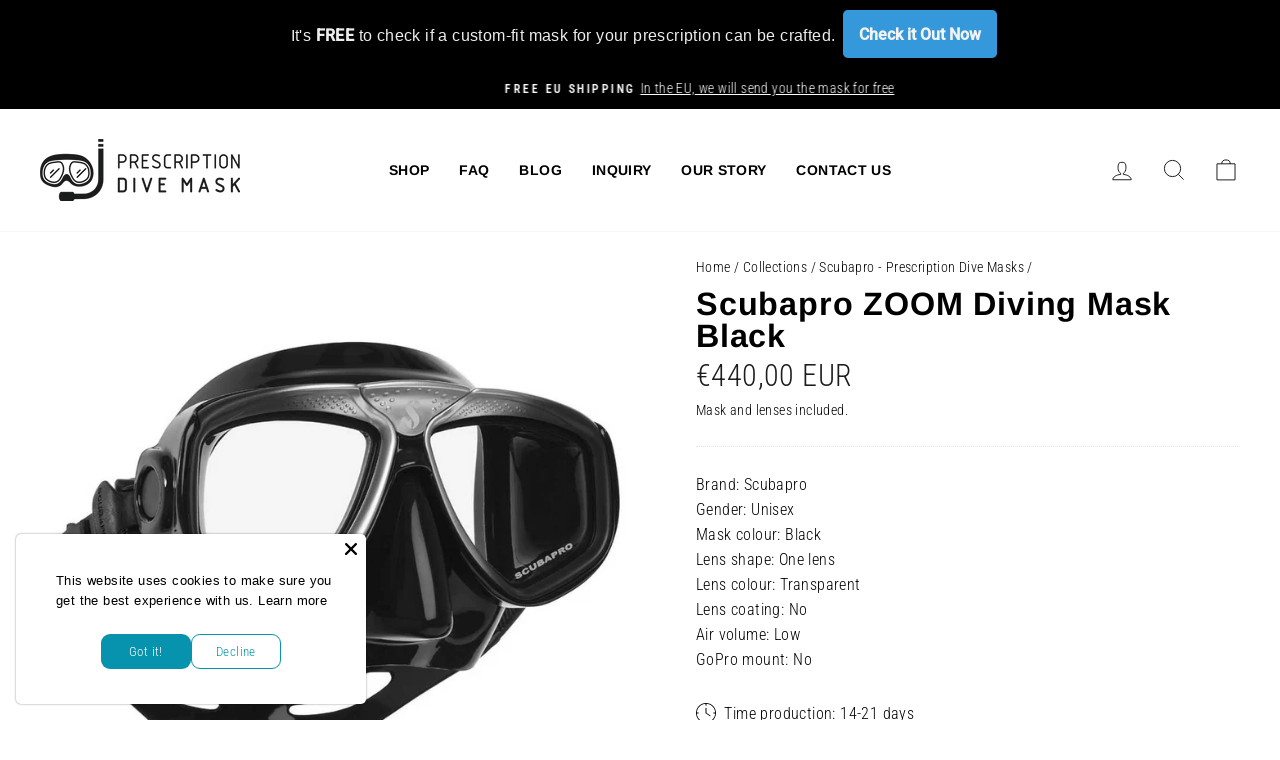

--- FILE ---
content_type: text/html; charset=utf-8
request_url: https://prescription-dive-mask.com/collections/scubapro/products/scubapro-zoom-diving-mask-black
body_size: 43927
content:
<!doctype html>
<html class="no-js" lang="en" dir="ltr">
<head>

<!-- Google Tag Manager -->
<script>(function(w,d,s,l,i){w[l]=w[l]||[];w[l].push({'gtm.start':
new Date().getTime(),event:'gtm.js'});var f=d.getElementsByTagName(s)[0],
j=d.createElement(s),dl=l!='dataLayer'?'&l='+l:'';j.async=true;j.src=
'https://www.googletagmanager.com/gtm.js?id='+i+dl;f.parentNode.insertBefore(j,f);
})(window,document,'script','dataLayer','GTM-5CK3SRB4');</script>
<!-- End Google Tag Manager -->
  
  <link rel="stylesheet" href="https://obscure-escarpment-2240.herokuapp.com/stylesheets/bcpo-front.css">
  <script>var bcpo_product={"id":8576538476889,"title":"Scubapro ZOOM Diving Mask Black","handle":"scubapro-zoom-diving-mask-black","description":"\u003cmeta charset=\"UTF-8\"\u003e\n\u003cp data-mce-fragment=\"1\"\u003eThe Scubapro ZOOM Black Diving Mask is a cutting-edge, l dual-lens mask designed to cater to the needs of all divers, with a particular emphasis on those who use optical lenses. This mask is notable for its user-friendly lens-change system, which allows divers to replace lenses in under a minute without needing any tools. The ZOOM mask combines high-grade silicone and polycarbonate materials to offer both durability and comfort.\u003c\/p\u003e\n\u003cp data-mce-fragment=\"1\"\u003eKey Features\u003cbr\u003e\u003cstrong\u003eDiopter power range: \u003cbr\u003e\u003cbr\u003e\u003c\/strong\u003eWe can produce Custom Diopter Prescription RX Mineral Optical Glass \u003cstrong\u003efrom -20.00 up to +9,00 diopters\u003c\/strong\u003e, with astigmatism powers and very accurate axis position and also a prism if you need it. \u003cbr\u003e\u003cbr\u003eWe focus on precision. Let us bring you back the sharpest vision possible... in any mask with optical mineral glass.\u003cbr\u003e\u003cbr\u003e\u003cstrong\u003eOrder your new PRESCRIPTION DIVE MASK to see again underwater.\u003cbr\u003e\u003cbr\u003e\u003c\/strong\u003eKey Features:\u003c\/p\u003e\n\u003col data-mce-fragment=\"1\"\u003e\n\u003cli data-mce-fragment=\"1\"\u003e\n\u003cstrong data-mce-fragment=\"1\"\u003eLow Volume Dual-Lens Design:\u003c\/strong\u003e Optimizes underwater vision and is particularly beneficial for divers who need optical lenses.\u003c\/li\u003e\n\u003cli data-mce-fragment=\"1\"\u003e\n\u003cstrong data-mce-fragment=\"1\"\u003eTool-Free Lens-Change System:\u003c\/strong\u003e Quick and easy lens replacement without the use of tools.\u003c\/li\u003e\n\u003cli data-mce-fragment=\"1\"\u003e\n\u003cstrong data-mce-fragment=\"1\"\u003eHigh-Quality Materials:\u003c\/strong\u003e Constructed from high-grade silicone for the skirt and polycarbonate for the frame, ensuring comfort and longevity.\u003c\/li\u003e\n\u003cli data-mce-fragment=\"1\"\u003e\n\u003cstrong data-mce-fragment=\"1\"\u003eUltra Clear No-Tint Glass:\u003c\/strong\u003e Provides crystal clear visibility underwater.\u003c\/li\u003e\n\u003cli data-mce-fragment=\"1\"\u003e\n\u003cstrong data-mce-fragment=\"1\"\u003eUniversal Fit:\u003c\/strong\u003e The mask is designed to fit comfortably and securely on a variety of face shapes.\u003c\/li\u003e\n\u003cli data-mce-fragment=\"1\"\u003e\n\u003cstrong data-mce-fragment=\"1\"\u003eIntegrated Buckle Design with Comfort Strap:\u003c\/strong\u003e Ensures easy adjustment and enhanced comfort.\u003c\/li\u003e\n\u003cli data-mce-fragment=\"1\"\u003e\n\u003cstrong data-mce-fragment=\"1\"\u003eOptional Accessories:\u003c\/strong\u003e Compatible with a range of accessories, including HUD dive computer mount adapters and color kits.\u003c\/li\u003e\n\u003cli data-mce-fragment=\"1\"\u003e\n\u003cstrong data-mce-fragment=\"1\"\u003eReplaceable Optical Lenses Available:\u003c\/strong\u003e Lenses range from -1.0 to -8.0 (in .5 diopter increments) and can be easily interchanged.\u003c\/li\u003e\n\u003cli data-mce-fragment=\"1\"\u003e\n\u003cstrong data-mce-fragment=\"1\"\u003eWeight and Use:\u003c\/strong\u003e Weighs 0.46 lb, making it ideal for recreational diving.\u003c\/li\u003e\n\u003c\/ol\u003e\n\u003cp data-mce-fragment=\"1\"\u003e\u003cbr\u003eThe Scubapro ZOOM Black Diving Mask is a perfect blend of functionality, comfort, and versatility, making it a top choice for divers seeking a reliable and adaptable diving mask. While specific user reviews were not available, the mask's specifications and features strongly suggest it offers a superior diving experience, particularly for those requiring prescription compatibility and ease of use.\u003cbr\u003e\u003cbr\u003e\u003c\/p\u003e","published_at":"2024-05-19T10:22:51+02:00","created_at":"2023-11-15T22:48:01+01:00","vendor":"Scubapro","type":"Diving \u0026 Snorkeling Masks","tags":[],"price":44000,"price_min":44000,"price_max":59000,"available":true,"price_varies":true,"compare_at_price":null,"compare_at_price_min":0,"compare_at_price_max":0,"compare_at_price_varies":false,"variants":[{"id":47371672289625,"title":"+350€ | Single vision | FAR distance","option1":"+350€ | Single vision | FAR distance","option2":null,"option3":null,"sku":"SCUZOB1","requires_shipping":true,"taxable":true,"featured_image":null,"available":true,"name":"Scubapro ZOOM Diving Mask Black - +350€ | Single vision | FAR distance","public_title":"+350€ | Single vision | FAR distance","options":["+350€ | Single vision | FAR distance"],"price":44000,"weight":0,"compare_at_price":null,"inventory_management":"shopify","barcode":"4048336417471","requires_selling_plan":false,"selling_plan_allocations":[]},{"id":47371672322393,"title":"+300€ | Single vision | NEAR distance","option1":"+300€ | Single vision | NEAR distance","option2":null,"option3":null,"sku":"SCUZOB2","requires_shipping":true,"taxable":true,"featured_image":null,"available":true,"name":"Scubapro ZOOM Diving Mask Black - +300€ | Single vision | NEAR distance","public_title":"+300€ | Single vision | NEAR distance","options":["+300€ | Single vision | NEAR distance"],"price":44000,"weight":0,"compare_at_price":null,"inventory_management":"shopify","barcode":"4048336417471","requires_selling_plan":false,"selling_plan_allocations":[]},{"id":47371672355161,"title":"+500€ | Bifocal vision | FAR and NEAR distance","option1":"+500€ | Bifocal vision | FAR and NEAR distance","option2":null,"option3":null,"sku":"SCUZOB3","requires_shipping":true,"taxable":true,"featured_image":null,"available":true,"name":"Scubapro ZOOM Diving Mask Black - +500€ | Bifocal vision | FAR and NEAR distance","public_title":"+500€ | Bifocal vision | FAR and NEAR distance","options":["+500€ | Bifocal vision | FAR and NEAR distance"],"price":59000,"weight":0,"compare_at_price":null,"inventory_management":"shopify","barcode":"4048336417471","requires_selling_plan":false,"selling_plan_allocations":[]}],"images":["\/\/prescription-dive-mask.com\/cdn\/shop\/files\/scubapro-zoom-diving-mask.jpg?v=1700101089"],"featured_image":"\/\/prescription-dive-mask.com\/cdn\/shop\/files\/scubapro-zoom-diving-mask.jpg?v=1700101089","options":["Type of lens"],"media":[{"alt":null,"id":44413462085977,"position":1,"preview_image":{"aspect_ratio":1.0,"height":1000,"width":1000,"src":"\/\/prescription-dive-mask.com\/cdn\/shop\/files\/scubapro-zoom-diving-mask.jpg?v=1700101089"},"aspect_ratio":1.0,"height":1000,"media_type":"image","src":"\/\/prescription-dive-mask.com\/cdn\/shop\/files\/scubapro-zoom-diving-mask.jpg?v=1700101089","width":1000}],"requires_selling_plan":false,"selling_plan_groups":[],"content":"\u003cmeta charset=\"UTF-8\"\u003e\n\u003cp data-mce-fragment=\"1\"\u003eThe Scubapro ZOOM Black Diving Mask is a cutting-edge, l dual-lens mask designed to cater to the needs of all divers, with a particular emphasis on those who use optical lenses. This mask is notable for its user-friendly lens-change system, which allows divers to replace lenses in under a minute without needing any tools. The ZOOM mask combines high-grade silicone and polycarbonate materials to offer both durability and comfort.\u003c\/p\u003e\n\u003cp data-mce-fragment=\"1\"\u003eKey Features\u003cbr\u003e\u003cstrong\u003eDiopter power range: \u003cbr\u003e\u003cbr\u003e\u003c\/strong\u003eWe can produce Custom Diopter Prescription RX Mineral Optical Glass \u003cstrong\u003efrom -20.00 up to +9,00 diopters\u003c\/strong\u003e, with astigmatism powers and very accurate axis position and also a prism if you need it. \u003cbr\u003e\u003cbr\u003eWe focus on precision. Let us bring you back the sharpest vision possible... in any mask with optical mineral glass.\u003cbr\u003e\u003cbr\u003e\u003cstrong\u003eOrder your new PRESCRIPTION DIVE MASK to see again underwater.\u003cbr\u003e\u003cbr\u003e\u003c\/strong\u003eKey Features:\u003c\/p\u003e\n\u003col data-mce-fragment=\"1\"\u003e\n\u003cli data-mce-fragment=\"1\"\u003e\n\u003cstrong data-mce-fragment=\"1\"\u003eLow Volume Dual-Lens Design:\u003c\/strong\u003e Optimizes underwater vision and is particularly beneficial for divers who need optical lenses.\u003c\/li\u003e\n\u003cli data-mce-fragment=\"1\"\u003e\n\u003cstrong data-mce-fragment=\"1\"\u003eTool-Free Lens-Change System:\u003c\/strong\u003e Quick and easy lens replacement without the use of tools.\u003c\/li\u003e\n\u003cli data-mce-fragment=\"1\"\u003e\n\u003cstrong data-mce-fragment=\"1\"\u003eHigh-Quality Materials:\u003c\/strong\u003e Constructed from high-grade silicone for the skirt and polycarbonate for the frame, ensuring comfort and longevity.\u003c\/li\u003e\n\u003cli data-mce-fragment=\"1\"\u003e\n\u003cstrong data-mce-fragment=\"1\"\u003eUltra Clear No-Tint Glass:\u003c\/strong\u003e Provides crystal clear visibility underwater.\u003c\/li\u003e\n\u003cli data-mce-fragment=\"1\"\u003e\n\u003cstrong data-mce-fragment=\"1\"\u003eUniversal Fit:\u003c\/strong\u003e The mask is designed to fit comfortably and securely on a variety of face shapes.\u003c\/li\u003e\n\u003cli data-mce-fragment=\"1\"\u003e\n\u003cstrong data-mce-fragment=\"1\"\u003eIntegrated Buckle Design with Comfort Strap:\u003c\/strong\u003e Ensures easy adjustment and enhanced comfort.\u003c\/li\u003e\n\u003cli data-mce-fragment=\"1\"\u003e\n\u003cstrong data-mce-fragment=\"1\"\u003eOptional Accessories:\u003c\/strong\u003e Compatible with a range of accessories, including HUD dive computer mount adapters and color kits.\u003c\/li\u003e\n\u003cli data-mce-fragment=\"1\"\u003e\n\u003cstrong data-mce-fragment=\"1\"\u003eReplaceable Optical Lenses Available:\u003c\/strong\u003e Lenses range from -1.0 to -8.0 (in .5 diopter increments) and can be easily interchanged.\u003c\/li\u003e\n\u003cli data-mce-fragment=\"1\"\u003e\n\u003cstrong data-mce-fragment=\"1\"\u003eWeight and Use:\u003c\/strong\u003e Weighs 0.46 lb, making it ideal for recreational diving.\u003c\/li\u003e\n\u003c\/ol\u003e\n\u003cp data-mce-fragment=\"1\"\u003e\u003cbr\u003eThe Scubapro ZOOM Black Diving Mask is a perfect blend of functionality, comfort, and versatility, making it a top choice for divers seeking a reliable and adaptable diving mask. While specific user reviews were not available, the mask's specifications and features strongly suggest it offers a superior diving experience, particularly for those requiring prescription compatibility and ease of use.\u003cbr\u003e\u003cbr\u003e\u003c\/p\u003e"}; var bcpo_data={"product_id":"7119346073798","shopify_options":[{"type":"images","unique":"_04osupae9","values":[{"key":"+350€ | Single vision | FAR distance","value":"https://d17fzo7x83uajt.cloudfront.net/eyJidWNrZXQiOiJiY3BvIiwia2V5IjoicHJlc2NyaXB0aW9uLWRpdmUtbWFzay1zaG9wLm15c2hvcGlmeS5jb20vNzExOTM0NjA3Mzc5OC1tYXNrMS5wbmciLCJlZGl0cyI6eyJyZXNpemUiOnsid2lkdGgiOjIwMCwiZml0IjoiY29udGFpbiJ9fX0="},{"key":"+325€ | Single vision | FAR distance | NO below","value":"https://d17fzo7x83uajt.cloudfront.net/eyJidWNrZXQiOiJiY3BvIiwia2V5IjoicHJlc2NyaXB0aW9uLWRpdmUtbWFzay1zaG9wLm15c2hvcGlmeS5jb20vNzExOTM0NjA3Mzc5OC1tYXNrMi5wbmciLCJlZGl0cyI6eyJyZXNpemUiOnsid2lkdGgiOjIwMCwiZml0IjoiY29udGFpbiJ9fX0="},{"key":"+300€ | Single vision | NEAR distance","value":"https://d17fzo7x83uajt.cloudfront.net/eyJidWNrZXQiOiJiY3BvIiwia2V5IjoicHJlc2NyaXB0aW9uLWRpdmUtbWFzay1zaG9wLm15c2hvcGlmeS5jb20vNzExOTM0NjA3Mzc5OC1tYXNrMy5wbmciLCJlZGl0cyI6eyJyZXNpemUiOnsid2lkdGgiOjIwMCwiZml0IjoiY29udGFpbiJ9fX0="},{"key":"+500€ | Bifocal vision | FAR and NEAR distance","value":"https://d17fzo7x83uajt.cloudfront.net/eyJidWNrZXQiOiJiY3BvIiwia2V5IjoicHJlc2NyaXB0aW9uLWRpdmUtbWFzay1zaG9wLm15c2hvcGlmeS5jb20vNzExOTM0NjA3Mzc5OC1tYXNrNC5wbmciLCJlZGl0cyI6eyJyZXNpemUiOnsid2lkdGgiOjIwMCwiZml0IjoiY29udGFpbiJ9fX0="}]}],"virtual_options":[{"title":"Brand Lenses","type":"buttons","unique":"_u5eg63cub","preselect_value":"Standard","conditional_option":"","conditional_value":"","multiselect_operator":"","multiselect_number":"","required":"on","values":[{"key":"Standard","price":""}]},{"title":"Your Prescription | FAR distance","type":"grid","unique":"_zxkz27dfr","conditional_option":"_04osupae9","conditional_value":"+350€ | Single vision | FAR distance","required":"on","x":{"title":"","keys":"SPH, CYL, AXIS"},"y":{"title":"","keys":"Right, Left"},"values":[["+8.00, +7.75, +7.50, +7.25, +7.00, +6.75, +6.50, +6.25, +6.00, +5.75, +5.50, +5.25, +5.00, +4.75, +4.50, +4.25, +4.00, +3.75, +3.50, +3.25, +3.00, +2.75, +2.50, +2.25, +2.00, +1.75, +1.50, +1.25, +1.00, +0.75, +0.50, +0.25, 0.00, -0.25, -0.50, -0.75, -1.00, -1.25, -1.50, -1.75, -2.00, -2.25, -2.50, -2.75, -3.00, -3.25, -3.50, -3.75, -4.00, -4.25, -4.50, -4.75, -5.00, -5.25, -5.50, -5.75, -6.00, -6.25, -6.50, -6.75, -7.00, -7.25, -7.50, -7.75,  -8.00, -8.25, -8.50, -8.75, -9.00, -9.25, -9.50, -9.75, -10.00,-10.25, -10.50, -10.75, -11.00, -11.25, -11.50, -11.75, -12.00, -12.25, -12.50, -12.75, -13.00, -13.25, -13.50, -13.75, -14.00, -14.25, -14.50, -14.75, -15.00,","+8.00, +7.75, +7.50, +7.25, +7.00, +6.75, +6.50, +6.25, +6.00, +5.75, +5.50, +5.25, +5.00, +4.75, +4.50, +4.25, +4.00, +3.75, +3.50, +3.25, +3.00, +2.75, +2.50, +2.25, +2.00, +1.75, +1.50, +1.25, +1.00, +0.75, +0.50, +0.25, 0.00, -0.25, -0.50, -0.75, -1.00, -1.25, -1.50, -1.75, -2.00, -2.25, -2.50, -2.75, -3.00, -3.25, -3.50, -3.75, -4.00, -4.25, -4.50, -4.75, -5.00, -5.25, -5.50, -5.75, -6.00, -6.25, -6.50, -6.75, -7.00, -7.25, -7.50, -7.75,  -8.00, -8.25, -8.50, -8.75, -9.00, -9.25, -9.50, -9.75, -10.00,-10.25, -10.50, -10.75, -11.00, -11.25, -11.50, -11.75, -12.00, -12.25, -12.50, -12.75, -13.00, -13.25, -13.50, -13.75, -14.00, -14.25, -14.50, -14.75, -15.00,"],["No Cyl, +6.00, +5.75, +5.50, +5.25, +5.00, +4.75, +4.50, +4.25, +4.00, +3.75, +3.50, +3.25, +3.00, +2.75, +2.50, +2.25, +2.00, +1.75, +1.50, +1.25, +1.00, +0.75, +0.50, +0.25, 0.00, -0.25, -0.50, -0.75, -1.00, -1.25, -1.50, -1.75, -2.00, -2.25, -2.50, -2.75, -3.00, -3.25, -3.50, -3.75, -4.00, -4.25, -4.50, -4.75, -5.00, -5.25, -5.50, -5.75, -6.00,","No Cyl, +6.00, +5.75, +5.50, +5.25, +5.00, +4.75, +4.50, +4.25, +4.00, +3.75, +3.50, +3.25, +3.00, +2.75, +2.50, +2.25, +2.00, +1.75, +1.50, +1.25, +1.00, +0.75, +0.50, +0.25, 0.00, -0.25, -0.50, -0.75, -1.00, -1.25, -1.50, -1.75, -2.00, -2.25, -2.50, -2.75, -3.00, -3.25, -3.50, -3.75, -4.00, -4.25, -4.50, -4.75, -5.00, -5.25, -5.50, -5.75, -6.00,"],["No Axis, 0,1, 2, 3, 4, 5, 6, 7, 8, 9, 10, 11, 12, 13, 14, 15, 16, 17, 18, 19, 20, 21, 22, 23, 24, 25, 26, 27, 28, 29, 30, 31, 32, 33, 34, 35, 36, 37, 38, 39, 40, 41, 42, 43, 44, 45, 46, 47, 48, 49, 50, 51, 52, 53, 54, 55, 56, 57, 58, 59, 60, 61, 62, 63, 64, 65, 66, 67, 68, 69, 70, 71, 72, 73, 74, 75, 76, 77, 78, 79, 80, 81, 82, 83, 84, 85, 86, 87, 88, 89, 90, 91, 92, 93, 94, 95, 96, 97, 98, 99, 100, 101, 102, 103, 104, 105, 106, 107, 108, 109, 110, 111, 112, 113, 114, 115, 116, 117, 118, 119, 120, 121, 122, 123, 124, 125, 126, 127, 128, 129, 130, 131, 132, 133, 134, 135, 136, 137, 138, 139, 140, 141, 142, 143, 144, 145, 146, 147, 148, 149, 150, 151, 152, 153, 154, 155, 156, 157, 158, 159, 160, 161, 162, 163, 164, 165, 166, 167, 168, 169, 170, 171, 172, 173, 174, 175, 176, 177, 178, 179, 180,","No Axis, 0,1, 2, 3, 4, 5, 6, 7, 8, 9, 10, 11, 12, 13, 14, 15, 16, 17, 18, 19, 20, 21, 22, 23, 24, 25, 26, 27, 28, 29, 30, 31, 32, 33, 34, 35, 36, 37, 38, 39, 40, 41, 42, 43, 44, 45, 46, 47, 48, 49, 50, 51, 52, 53, 54, 55, 56, 57, 58, 59, 60, 61, 62, 63, 64, 65, 66, 67, 68, 69, 70, 71, 72, 73, 74, 75, 76, 77, 78, 79, 80, 81, 82, 83, 84, 85, 86, 87, 88, 89, 90, 91, 92, 93, 94, 95, 96, 97, 98, 99, 100, 101, 102, 103, 104, 105, 106, 107, 108, 109, 110, 111, 112, 113, 114, 115, 116, 117, 118, 119, 120, 121, 122, 123, 124, 125, 126, 127, 128, 129, 130, 131, 132, 133, 134, 135, 136, 137, 138, 139, 140, 141, 142, 143, 144, 145, 146, 147, 148, 149, 150, 151, 152, 153, 154, 155, 156, 157, 158, 159, 160, 161, 162, 163, 164, 165, 166, 167, 168, 169, 170, 171, 172, 173, 174, 175, 176, 177, 178, 179, 180,"]]},{"title":"Your Prescription | FAR distance | NO below","type":"grid","unique":"_0v1fepwg5","conditional_option":"_04osupae9","conditional_value":"+325€ | Single vision | FAR distance | NO below","required":"on","x":{"title":"","keys":"SPH, CYL, AXIS"},"y":{"title":"","keys":"Right, Left"},"values":[["+8.00, +7.75, +7.50, +7.25, +7.00, +6.75, +6.50, +6.25, +6.00, +5.75, +5.50, +5.25, +5.00, +4.75, +4.50, +4.25, +4.00, +3.75, +3.50, +3.25, +3.00, +2.75, +2.50, +2.25, +2.00, +1.75, +1.50, +1.25, +1.00, +0.75, +0.50, +0.25, 0.00, -0.25, -0.50, -0.75, -1.00, -1.25, -1.50, -1.75, -2.00, -2.25, -2.50, -2.75, -3.00, -3.25, -3.50, -3.75, -4.00, -4.25, -4.50, -4.75, -5.00, -5.25, -5.50, -5.75, -6.00, -6.25, -6.50, -6.75, -7.00, -7.25, -7.50, -7.75,  -8.00, -8.25, -8.50, -8.75, -9.00, -9.25, -9.50, -9.75, -10.00,-10.25, -10.50, -10.75, -11.00, -11.25, -11.50, -11.75, -12.00, -12.25, -12.50, -12.75, -13.00, -13.25, -13.50, -13.75, -14.00, -14.25, -14.50, -14.75, -15.00,","+8.00, +7.75, +7.50, +7.25, +7.00, +6.75, +6.50, +6.25, +6.00, +5.75, +5.50, +5.25, +5.00, +4.75, +4.50, +4.25, +4.00, +3.75, +3.50, +3.25, +3.00, +2.75, +2.50, +2.25, +2.00, +1.75, +1.50, +1.25, +1.00, +0.75, +0.50, +0.25, 0.00, -0.25, -0.50, -0.75, -1.00, -1.25, -1.50, -1.75, -2.00, -2.25, -2.50, -2.75, -3.00, -3.25, -3.50, -3.75, -4.00, -4.25, -4.50, -4.75, -5.00, -5.25, -5.50, -5.75, -6.00, -6.25, -6.50, -6.75, -7.00, -7.25, -7.50, -7.75,  -8.00, -8.25, -8.50, -8.75, -9.00, -9.25, -9.50, -9.75, -10.00,-10.25, -10.50, -10.75, -11.00, -11.25, -11.50, -11.75, -12.00, -12.25, -12.50, -12.75, -13.00, -13.25, -13.50, -13.75, -14.00, -14.25, -14.50, -14.75, -15.00,"],["No Cyl, +6.00, +5.75, +5.50, +5.25, +5.00, +4.75, +4.50, +4.25, +4.00, +3.75, +3.50, +3.25, +3.00, +2.75, +2.50, +2.25, +2.00, +1.75, +1.50, +1.25, +1.00, +0.75, +0.50, +0.25, 0.00, -0.25, -0.50, -0.75, -1.00, -1.25, -1.50, -1.75, -2.00, -2.25, -2.50, -2.75, -3.00, -3.25, -3.50, -3.75, -4.00, -4.25, -4.50, -4.75, -5.00, -5.25, -5.50, -5.75, -6.00,","No Cyl, +6.00, +5.75, +5.50, +5.25, +5.00, +4.75, +4.50, +4.25, +4.00, +3.75, +3.50, +3.25, +3.00, +2.75, +2.50, +2.25, +2.00, +1.75, +1.50, +1.25, +1.00, +0.75, +0.50, +0.25, 0.00, -0.25, -0.50, -0.75, -1.00, -1.25, -1.50, -1.75, -2.00, -2.25, -2.50, -2.75, -3.00, -3.25, -3.50, -3.75, -4.00, -4.25, -4.50, -4.75, -5.00, -5.25, -5.50, -5.75, -6.00,"],["No Axis, 0,1, 2, 3, 4, 5, 6, 7, 8, 9, 10, 11, 12, 13, 14, 15, 16, 17, 18, 19, 20, 21, 22, 23, 24, 25, 26, 27, 28, 29, 30, 31, 32, 33, 34, 35, 36, 37, 38, 39, 40, 41, 42, 43, 44, 45, 46, 47, 48, 49, 50, 51, 52, 53, 54, 55, 56, 57, 58, 59, 60, 61, 62, 63, 64, 65, 66, 67, 68, 69, 70, 71, 72, 73, 74, 75, 76, 77, 78, 79, 80, 81, 82, 83, 84, 85, 86, 87, 88, 89, 90, 91, 92, 93, 94, 95, 96, 97, 98, 99, 100, 101, 102, 103, 104, 105, 106, 107, 108, 109, 110, 111, 112, 113, 114, 115, 116, 117, 118, 119, 120, 121, 122, 123, 124, 125, 126, 127, 128, 129, 130, 131, 132, 133, 134, 135, 136, 137, 138, 139, 140, 141, 142, 143, 144, 145, 146, 147, 148, 149, 150, 151, 152, 153, 154, 155, 156, 157, 158, 159, 160, 161, 162, 163, 164, 165, 166, 167, 168, 169, 170, 171, 172, 173, 174, 175, 176, 177, 178, 179, 180,","No Axis, 0,1, 2, 3, 4, 5, 6, 7, 8, 9, 10, 11, 12, 13, 14, 15, 16, 17, 18, 19, 20, 21, 22, 23, 24, 25, 26, 27, 28, 29, 30, 31, 32, 33, 34, 35, 36, 37, 38, 39, 40, 41, 42, 43, 44, 45, 46, 47, 48, 49, 50, 51, 52, 53, 54, 55, 56, 57, 58, 59, 60, 61, 62, 63, 64, 65, 66, 67, 68, 69, 70, 71, 72, 73, 74, 75, 76, 77, 78, 79, 80, 81, 82, 83, 84, 85, 86, 87, 88, 89, 90, 91, 92, 93, 94, 95, 96, 97, 98, 99, 100, 101, 102, 103, 104, 105, 106, 107, 108, 109, 110, 111, 112, 113, 114, 115, 116, 117, 118, 119, 120, 121, 122, 123, 124, 125, 126, 127, 128, 129, 130, 131, 132, 133, 134, 135, 136, 137, 138, 139, 140, 141, 142, 143, 144, 145, 146, 147, 148, 149, 150, 151, 152, 153, 154, 155, 156, 157, 158, 159, 160, 161, 162, 163, 164, 165, 166, 167, 168, 169, 170, 171, 172, 173, 174, 175, 176, 177, 178, 179, 180,"]]},{"title":"Your Prescription | NEAR distance","type":"grid","unique":"_ijkw47ebx","conditional_option":"_04osupae9","conditional_value":"+300€ | Single vision | NEAR distance","required":"on","x":{"title":"","keys":"SPH, CYL, AXIS"},"y":{"title":"","keys":"Right, Left"},"values":[["+8.00, +7.75, +7.50, +7.25, +7.00, +6.75, +6.50, +6.25, +6.00, +5.75, +5.50, +5.25, +5.00, +4.75, +4.50, +4.25, +4.00, +3.75, +3.50, +3.25, +3.00, +2.75, +2.50, +2.25, +2.00, +1.75, +1.50, +1.25, +1.00, +0.75, +0.50, +0.25, 0.00, -0.25, -0.50, -0.75, -1.00, -1.25, -1.50, -1.75, -2.00, -2.25, -2.50, -2.75, -3.00, -3.25, -3.50, -3.75, -4.00, -4.25, -4.50, -4.75, -5.00, -5.25, -5.50, -5.75, -6.00, -6.25, -6.50, -6.75, -7.00, -7.25, -7.50, -7.75,  -8.00, -8.25, -8.50, -8.75, -9.00, -9.25, -9.50, -9.75, -10.00,-10.25, -10.50, -10.75, -11.00, -11.25, -11.50, -11.75, -12.00, -12.25, -12.50, -12.75, -13.00, -13.25, -13.50, -13.75, -14.00, -14.25, -14.50, -14.75, -15.00,","+8.00, +7.75, +7.50, +7.25, +7.00, +6.75, +6.50, +6.25, +6.00, +5.75, +5.50, +5.25, +5.00, +4.75, +4.50, +4.25, +4.00, +3.75, +3.50, +3.25, +3.00, +2.75, +2.50, +2.25, +2.00, +1.75, +1.50, +1.25, +1.00, +0.75, +0.50, +0.25, 0.00, -0.25, -0.50, -0.75, -1.00, -1.25, -1.50, -1.75, -2.00, -2.25, -2.50, -2.75, -3.00, -3.25, -3.50, -3.75, -4.00, -4.25, -4.50, -4.75, -5.00, -5.25, -5.50, -5.75, -6.00, -6.25, -6.50, -6.75, -7.00, -7.25, -7.50, -7.75,  -8.00, -8.25, -8.50, -8.75, -9.00, -9.25, -9.50, -9.75, -10.00,-10.25, -10.50, -10.75, -11.00, -11.25, -11.50, -11.75, -12.00, -12.25, -12.50, -12.75, -13.00, -13.25, -13.50, -13.75, -14.00, -14.25, -14.50, -14.75, -15.00,"],["No Cyl, +6.00, +5.75, +5.50, +5.25, +5.00, +4.75, +4.50, +4.25, +4.00, +3.75, +3.50, +3.25, +3.00, +2.75, +2.50, +2.25, +2.00, +1.75, +1.50, +1.25, +1.00, +0.75, +0.50, +0.25, 0.00, -0.25, -0.50, -0.75, -1.00, -1.25, -1.50, -1.75, -2.00, -2.25, -2.50, -2.75, -3.00, -3.25, -3.50, -3.75, -4.00, -4.25, -4.50, -4.75, -5.00, -5.25, -5.50, -5.75, -6.00,","No Cyl, +6.00, +5.75, +5.50, +5.25, +5.00, +4.75, +4.50, +4.25, +4.00, +3.75, +3.50, +3.25, +3.00, +2.75, +2.50, +2.25, +2.00, +1.75, +1.50, +1.25, +1.00, +0.75, +0.50, +0.25, 0.00, -0.25, -0.50, -0.75, -1.00, -1.25, -1.50, -1.75, -2.00, -2.25, -2.50, -2.75, -3.00, -3.25, -3.50, -3.75, -4.00, -4.25, -4.50, -4.75, -5.00, -5.25, -5.50, -5.75, -6.00,"],["No Axis, 0,1, 2, 3, 4, 5, 6, 7, 8, 9, 10, 11, 12, 13, 14, 15, 16, 17, 18, 19, 20, 21, 22, 23, 24, 25, 26, 27, 28, 29, 30, 31, 32, 33, 34, 35, 36, 37, 38, 39, 40, 41, 42, 43, 44, 45, 46, 47, 48, 49, 50, 51, 52, 53, 54, 55, 56, 57, 58, 59, 60, 61, 62, 63, 64, 65, 66, 67, 68, 69, 70, 71, 72, 73, 74, 75, 76, 77, 78, 79, 80, 81, 82, 83, 84, 85, 86, 87, 88, 89, 90, 91, 92, 93, 94, 95, 96, 97, 98, 99, 100, 101, 102, 103, 104, 105, 106, 107, 108, 109, 110, 111, 112, 113, 114, 115, 116, 117, 118, 119, 120, 121, 122, 123, 124, 125, 126, 127, 128, 129, 130, 131, 132, 133, 134, 135, 136, 137, 138, 139, 140, 141, 142, 143, 144, 145, 146, 147, 148, 149, 150, 151, 152, 153, 154, 155, 156, 157, 158, 159, 160, 161, 162, 163, 164, 165, 166, 167, 168, 169, 170, 171, 172, 173, 174, 175, 176, 177, 178, 179, 180,","No Axis, 0,1, 2, 3, 4, 5, 6, 7, 8, 9, 10, 11, 12, 13, 14, 15, 16, 17, 18, 19, 20, 21, 22, 23, 24, 25, 26, 27, 28, 29, 30, 31, 32, 33, 34, 35, 36, 37, 38, 39, 40, 41, 42, 43, 44, 45, 46, 47, 48, 49, 50, 51, 52, 53, 54, 55, 56, 57, 58, 59, 60, 61, 62, 63, 64, 65, 66, 67, 68, 69, 70, 71, 72, 73, 74, 75, 76, 77, 78, 79, 80, 81, 82, 83, 84, 85, 86, 87, 88, 89, 90, 91, 92, 93, 94, 95, 96, 97, 98, 99, 100, 101, 102, 103, 104, 105, 106, 107, 108, 109, 110, 111, 112, 113, 114, 115, 116, 117, 118, 119, 120, 121, 122, 123, 124, 125, 126, 127, 128, 129, 130, 131, 132, 133, 134, 135, 136, 137, 138, 139, 140, 141, 142, 143, 144, 145, 146, 147, 148, 149, 150, 151, 152, 153, 154, 155, 156, 157, 158, 159, 160, 161, 162, 163, 164, 165, 166, 167, 168, 169, 170, 171, 172, 173, 174, 175, 176, 177, 178, 179, 180,"]]},{"title":"Your Prescription | FAR and NEAR distance","type":"grid","unique":"_dtpp3q15r","conditional_option":"_04osupae9","conditional_value":"+500€ | Bifocal vision | FAR and NEAR distance","required":"on","x":{"title":"","keys":"SPH, CYL, AXIS, ADD"},"y":{"title":"","keys":"Right, Left"},"values":[["+8.00, +7.75, +7.50, +7.25, +7.00, +6.75, +6.50, +6.25, +6.00, +5.75, +5.50, +5.25, +5.00, +4.75, +4.50, +4.25, +4.00, +3.75, +3.50, +3.25, +3.00, +2.75, +2.50, +2.25, +2.00, +1.75, +1.50, +1.25, +1.00, +0.75, +0.50, +0.25, 0.00, -0.25, -0.50, -0.75, -1.00, -1.25, -1.50, -1.75, -2.00, -2.25, -2.50, -2.75, -3.00, -3.25, -3.50, -3.75, -4.00, -4.25, -4.50, -4.75, -5.00, -5.25, -5.50, -5.75, -6.00, -6.25, -6.50, -6.75, -7.00, -7.25, -7.50, -7.75,  -8.00, -8.25, -8.50, -8.75, -9.00, -9.25, -9.50, -9.75, -10.00,-10.25, -10.50, -10.75, -11.00, -11.25, -11.50, -11.75, -12.00, -12.25, -12.50, -12.75, -13.00, -13.25, -13.50, -13.75, -14.00, -14.25, -14.50, -14.75, -15.00,","+8.00, +7.75, +7.50, +7.25, +7.00, +6.75, +6.50, +6.25, +6.00, +5.75, +5.50, +5.25, +5.00, +4.75, +4.50, +4.25, +4.00, +3.75, +3.50, +3.25, +3.00, +2.75, +2.50, +2.25, +2.00, +1.75, +1.50, +1.25, +1.00, +0.75, +0.50, +0.25, 0.00, -0.25, -0.50, -0.75, -1.00, -1.25, -1.50, -1.75, -2.00, -2.25, -2.50, -2.75, -3.00, -3.25, -3.50, -3.75, -4.00, -4.25, -4.50, -4.75, -5.00, -5.25, -5.50, -5.75, -6.00, -6.25, -6.50, -6.75, -7.00, -7.25, -7.50, -7.75,  -8.00, -8.25, -8.50, -8.75, -9.00, -9.25, -9.50, -9.75, -10.00,-10.25, -10.50, -10.75, -11.00, -11.25, -11.50, -11.75, -12.00, -12.25, -12.50, -12.75, -13.00, -13.25, -13.50, -13.75, -14.00, -14.25, -14.50, -14.75, -15.00,"],["No Cyl, +6.00, +5.75, +5.50, +5.25, +5.00, +4.75, +4.50, +4.25, +4.00, +3.75, +3.50, +3.25, +3.00, +2.75, +2.50, +2.25, +2.00, +1.75, +1.50, +1.25, +1.00, +0.75, +0.50, +0.25, 0.00, -0.25, -0.50, -0.75, -1.00, -1.25, -1.50, -1.75, -2.00, -2.25, -2.50, -2.75, -3.00, -3.25, -3.50, -3.75, -4.00, -4.25, -4.50, -4.75, -5.00, -5.25, -5.50, -5.75, -6.00,","No Cyl, +6.00, +5.75, +5.50, +5.25, +5.00, +4.75, +4.50, +4.25, +4.00, +3.75, +3.50, +3.25, +3.00, +2.75, +2.50, +2.25, +2.00, +1.75, +1.50, +1.25, +1.00, +0.75, +0.50, +0.25, 0.00, -0.25, -0.50, -0.75, -1.00, -1.25, -1.50, -1.75, -2.00, -2.25, -2.50, -2.75, -3.00, -3.25, -3.50, -3.75, -4.00, -4.25, -4.50, -4.75, -5.00, -5.25, -5.50, -5.75, -6.00,"],["No Axis, 0,1, 2, 3, 4, 5, 6, 7, 8, 9, 10, 11, 12, 13, 14, 15, 16, 17, 18, 19, 20, 21, 22, 23, 24, 25, 26, 27, 28, 29, 30, 31, 32, 33, 34, 35, 36, 37, 38, 39, 40, 41, 42, 43, 44, 45, 46, 47, 48, 49, 50, 51, 52, 53, 54, 55, 56, 57, 58, 59, 60, 61, 62, 63, 64, 65, 66, 67, 68, 69, 70, 71, 72, 73, 74, 75, 76, 77, 78, 79, 80, 81, 82, 83, 84, 85, 86, 87, 88, 89, 90, 91, 92, 93, 94, 95, 96, 97, 98, 99, 100, 101, 102, 103, 104, 105, 106, 107, 108, 109, 110, 111, 112, 113, 114, 115, 116, 117, 118, 119, 120, 121, 122, 123, 124, 125, 126, 127, 128, 129, 130, 131, 132, 133, 134, 135, 136, 137, 138, 139, 140, 141, 142, 143, 144, 145, 146, 147, 148, 149, 150, 151, 152, 153, 154, 155, 156, 157, 158, 159, 160, 161, 162, 163, 164, 165, 166, 167, 168, 169, 170, 171, 172, 173, 174, 175, 176, 177, 178, 179, 180,","No Axis, 0,1, 2, 3, 4, 5, 6, 7, 8, 9, 10, 11, 12, 13, 14, 15, 16, 17, 18, 19, 20, 21, 22, 23, 24, 25, 26, 27, 28, 29, 30, 31, 32, 33, 34, 35, 36, 37, 38, 39, 40, 41, 42, 43, 44, 45, 46, 47, 48, 49, 50, 51, 52, 53, 54, 55, 56, 57, 58, 59, 60, 61, 62, 63, 64, 65, 66, 67, 68, 69, 70, 71, 72, 73, 74, 75, 76, 77, 78, 79, 80, 81, 82, 83, 84, 85, 86, 87, 88, 89, 90, 91, 92, 93, 94, 95, 96, 97, 98, 99, 100, 101, 102, 103, 104, 105, 106, 107, 108, 109, 110, 111, 112, 113, 114, 115, 116, 117, 118, 119, 120, 121, 122, 123, 124, 125, 126, 127, 128, 129, 130, 131, 132, 133, 134, 135, 136, 137, 138, 139, 140, 141, 142, 143, 144, 145, 146, 147, 148, 149, 150, 151, 152, 153, 154, 155, 156, 157, 158, 159, 160, 161, 162, 163, 164, 165, 166, 167, 168, 169, 170, 171, 172, 173, 174, 175, 176, 177, 178, 179, 180,"],["0.00, +0.25, +0.50, +0.75, +1.00, +1.25, +1.50, +1.75, +2.00, +2.25, +2.50, +2.75, +3.00, +3.25, +3.50, +3.75, +4.00, +4.25, +4.50, +4.75, +5.00","0.00, +0.25, +0.50, +0.75, +1.00, +1.25, +1.50, +1.75, +2.00, +2.25, +2.50, +2.75, +3.00, +3.25, +3.50, +3.75, +4.00, +4.25, +4.50, +4.75, +5.00"]]},{"title":"PD (Pupillary Distance)","type":"default","unique":"_bho43fq0e","preselect_value":"65 (standard)","conditional_option":"","conditional_value":"","required":"on","values":[{"key":"65 (standard)","price":""},{"key":"55","price":""},{"key":"56","price":""},{"key":"57","price":""},{"key":"58","price":""},{"key":"59","price":""},{"key":"60","price":""},{"key":"61","price":""},{"key":"62","price":""},{"key":"63","price":""},{"key":"64","price":""},{"key":"65","price":""},{"key":"66","price":""},{"key":"67","price":""},{"key":"68","price":""},{"key":"69","price":""},{"key":"70","price":""},{"key":"71","price":""},{"key":"72","price":""},{"key":"73","price":""},{"key":"74","price":""},{"key":"75","price":""}]},{"title":"Upload Your Prescription","type":"file","unique":"_xv2h63xzi","conditional_option":"","conditional_value":"","values":[{"key":"","price":""}]},{"title":"","type":"instructions","unique":"_l1bl1fy7s","conditional_option":"","conditional_value":"","values":[{"key":"We can double-check your order by uploading your RX prescription values!"}]}]}; var bcpo_settings={"fallback":"select1","auto_select":"on","load_main_image":"on","replaceImage":"off","border_style":"invisible","tooltips":"show","sold_out_style":"transparent","theme":"light","jumbo_colors":"medium","jumbo_images":"medium","circle_swatches":"","inventory_style":"amazon","override_ajax":"on","add_price_addons":"off","theme2":"on","money_format2":"€{{amount_with_comma_separator}} EUR","money_format_without_currency":"€{{amount_with_comma_separator}}","show_currency":"on","file_upload_warning":"off","global_auto_image_options":"","global_color_options":"","global_colors":[{"key":"","value":"ecf42f"}],"shop_currency":"EUR"};var inventory_quantity = [];inventory_quantity.push(2);inventory_quantity.push(2);inventory_quantity.push(2);if(bcpo_product) { for (var i = 0; i < bcpo_product.variants.length; i += 1) { bcpo_product.variants[i].inventory_quantity = inventory_quantity[i]; }}window.bcpo = window.bcpo || {}; bcpo.cart = {"note":null,"attributes":{},"original_total_price":0,"total_price":0,"total_discount":0,"total_weight":0.0,"item_count":0,"items":[],"requires_shipping":false,"currency":"EUR","items_subtotal_price":0,"cart_level_discount_applications":[],"checkout_charge_amount":0}; bcpo.ogFormData = FormData;</script>
  <meta name="google-site-verification" content="htD44tPzSnCfzfREGmcOcjVzKFcp8Tg6f0kMbjyYPlk" />
   <!-- Added by AVADA Cookies Bar -->
   <script>
   window.AVADA_COOKIES_BAR = window.AVADA_COOKIES_BAR || {};
   window.AVADA_COOKIES_BAR.shopId = 'NgqPQnnp2uvlEsqigaoV';
   window.AVADA_COOKIES_BAR.status = true;
   AVADA_COOKIES_BAR ={"height":"80px","textAvada":"rgba(0, 0, 0, 0.8)","themeName":"Light theme","agreeBtnBgColor":"#0793AD","agreeBtnTextColor":"#ffffff","iconColor":"#000000","denyButtonText":"Decline","textAvadaMobile":"rgba(0, 0, 0, 0.8)","bgColor":"#FFFFFF","shopId":"NgqPQnnp2uvlEsqigaoV","btnColor":"#F8F8F8","removeBranding":true,"advancedSetting":false,"customCss":"","display":"flex","mobilePositions":"bottom","desktopPosition":"bottom","agreeButtonText":"Got it!","float":"","textFont":"Roboto","textBtnColor":"#000000","textColor":"#000000","messageColor":"#2C332F","boxShadow":"0px 3px 8px rgba(0, 0, 0, 0.2)","privacyLinkText":"Learn more","showPrivacyPolicy":true,"message":"This website uses cookies to make sure you get the best experience with us.","id":"0dCsYpe8JnmelE8F7oOI","showOnCountry":"all","displayType":"float_card","width":"563px","agreeBtnBorder":"#2C332F","borderRadius":"32px","theme":"light_theme","privacyLink":"https://prescription-dive-mask.com/pages/cookie-policy","desktopFloatCardPosition":"bottom_left","showIcon":false,"denyTextColor":"#0793AD","privacyLinkColor":"#000000","fontWeight":"500"}
 </script>
   <!-- /Added by AVADA Cookies Bar -->
 
  <meta name="google-site-verification" content="htD44tPzSnCfzfREGmcOcjVzKFcp8Tg6f0kMbjyYPlk" />
  <meta charset="utf-8">
  <meta name="robots" content="index,follow">
  <meta http-equiv="X-UA-Compatible" content="IE=edge,chrome=1">
  <meta name="viewport" content="width=device-width,initial-scale=1">
  <meta name="theme-color" content="#0793ad">
  <link rel="canonical" href="https://prescription-dive-mask.com/products/scubapro-zoom-diving-mask-black">
  <link rel="preconnect" href="https://cdn.shopify.com">
  <link rel="preconnect" href="https://fonts.shopifycdn.com">
  <link rel="dns-prefetch" href="https://productreviews.shopifycdn.com">
  <link rel="dns-prefetch" href="https://ajax.googleapis.com">
  <link rel="dns-prefetch" href="https://maps.googleapis.com">
  <link rel="dns-prefetch" href="https://maps.gstatic.com"><link rel="shortcut icon" href="//prescription-dive-mask.com/cdn/shop/files/favicon_logo_32x32.png?v=1638831555" type="image/png" /><title>Unlock Diving Dreams with Custom Prescription Scubapro ZOOM Black
&ndash; Prescription Dive Mask Shop
</title>
<meta name="description" content="Dive into a crystal-clear underwater world with the Custom Prescription Scubapro ZOOM Black Diving Mask. Tailored for ultimate clarity and comfort, its low-volume design and ultra-clear glass enhance your vision. Perfect for divers needing optical lenses, it promises durability, a snug fit, and easy lens changes. Elevate your dive now!"><meta property="og:site_name" content="Prescription Dive Mask Shop">
  <meta property="og:url" content="https://prescription-dive-mask.com/products/scubapro-zoom-diving-mask-black">
  <meta property="og:title" content="Scubapro ZOOM Diving Mask Black">
  <meta property="og:type" content="product">
  <meta property="og:description" content="Dive into a crystal-clear underwater world with the Custom Prescription Scubapro ZOOM Black Diving Mask. Tailored for ultimate clarity and comfort, its low-volume design and ultra-clear glass enhance your vision. Perfect for divers needing optical lenses, it promises durability, a snug fit, and easy lens changes. Elevate your dive now!"><meta property="og:image" content="http://prescription-dive-mask.com/cdn/shop/files/scubapro-zoom-diving-mask.jpg?v=1700101089">
    <meta property="og:image:secure_url" content="https://prescription-dive-mask.com/cdn/shop/files/scubapro-zoom-diving-mask.jpg?v=1700101089">
    <meta property="og:image:width" content="1000">
    <meta property="og:image:height" content="1000"><meta name="twitter:site" content="@">
  <meta name="twitter:card" content="summary_large_image">
  <meta name="twitter:title" content="Scubapro ZOOM Diving Mask Black">
  <meta name="twitter:description" content="Dive into a crystal-clear underwater world with the Custom Prescription Scubapro ZOOM Black Diving Mask. Tailored for ultimate clarity and comfort, its low-volume design and ultra-clear glass enhance your vision. Perfect for divers needing optical lenses, it promises durability, a snug fit, and easy lens changes. Elevate your dive now!">
<style data-shopify>@font-face {
  font-family: Arimo;
  font-weight: 700;
  font-style: normal;
  font-display: swap;
  src: url("//prescription-dive-mask.com/cdn/fonts/arimo/arimo_n7.1d2d0638e6a1228d86beb0e10006e3280ccb2d04.woff2") format("woff2"),
       url("//prescription-dive-mask.com/cdn/fonts/arimo/arimo_n7.f4b9139e8eac4a17b38b8707044c20f54c3be479.woff") format("woff");
}

  @font-face {
  font-family: "Roboto Condensed";
  font-weight: 300;
  font-style: normal;
  font-display: swap;
  src: url("//prescription-dive-mask.com/cdn/fonts/roboto_condensed/robotocondensed_n3.38291bb39188492034837c889e515fe4214c9ab1.woff2") format("woff2"),
       url("//prescription-dive-mask.com/cdn/fonts/roboto_condensed/robotocondensed_n3.972a2971396f541bcf7e65620ec6e435f27c381b.woff") format("woff");
}


  @font-face {
  font-family: "Roboto Condensed";
  font-weight: 600;
  font-style: normal;
  font-display: swap;
  src: url("//prescription-dive-mask.com/cdn/fonts/roboto_condensed/robotocondensed_n6.c516dc992de767fe135f0d2baded23e033d4e3ea.woff2") format("woff2"),
       url("//prescription-dive-mask.com/cdn/fonts/roboto_condensed/robotocondensed_n6.881fbb9b185667f58f34ac71cbecd9f5ba6c3efe.woff") format("woff");
}

  @font-face {
  font-family: "Roboto Condensed";
  font-weight: 300;
  font-style: italic;
  font-display: swap;
  src: url("//prescription-dive-mask.com/cdn/fonts/roboto_condensed/robotocondensed_i3.2f8eacac61501c12e1e57f3c3096c3f050881d7c.woff2") format("woff2"),
       url("//prescription-dive-mask.com/cdn/fonts/roboto_condensed/robotocondensed_i3.851e67b855eeeb8dbbd2de2af5aab24e34569419.woff") format("woff");
}

  @font-face {
  font-family: "Roboto Condensed";
  font-weight: 600;
  font-style: italic;
  font-display: swap;
  src: url("//prescription-dive-mask.com/cdn/fonts/roboto_condensed/robotocondensed_i6.c9770aa95711259894f917065fd1d7cc3bcfa122.woff2") format("woff2"),
       url("//prescription-dive-mask.com/cdn/fonts/roboto_condensed/robotocondensed_i6.cc02aa89ebb03a4bf4511145d33241da8320978a.woff") format("woff");
}

</style><link href="//prescription-dive-mask.com/cdn/shop/t/9/assets/theme.css?v=92548811552653474101699801688" rel="stylesheet" type="text/css" media="all" />
  <link href="//prescription-dive-mask.com/cdn/shop/t/9/assets/theme.custom.css?v=176178684393454235971699726995" rel="stylesheet" type="text/css" media="all" />
<style data-shopify>:root {
    --typeHeaderPrimary: Arimo;
    --typeHeaderFallback: sans-serif;
    --typeHeaderSize: 38px;
    --typeHeaderWeight: 700;
    --typeHeaderLineHeight: 1;
    --typeHeaderSpacing: 0.025em;

    --typeBasePrimary:"Roboto Condensed";
    --typeBaseFallback:sans-serif;
    --typeBaseSize: 16px;
    --typeBaseWeight: 300;
    --typeBaseSpacing: 0.025em;
    --typeBaseLineHeight: 1.6;

    --typeCollectionTitle: 24px;

    --iconWeight: 2px;
    --iconLinecaps: miter;

    
      --buttonRadius: 0px;
    

    --colorGridOverlayOpacity: 0.2;
  }

  .placeholder-content {
    background-image: linear-gradient(100deg, #e5e5e5 40%, #dddddd 63%, #e5e5e5 79%);
  }</style><script>
    document.documentElement.className = document.documentElement.className.replace('no-js', 'js');

    window.theme = window.theme || {};
    theme.routes = {
      home: "/",
      cart: "/cart.js",
      cartPage: "/cart",
      cartAdd: "/cart/add.js",
      cartChange: "/cart/change.js"
    };
    theme.strings = {
      soldOut: "Sold Out",
      unavailable: "Unavailable",
      inStockLabel: "In stock, ready to ship",
      stockLabel: "Low stock - [count] items left",
      willNotShipUntil: "Ready to ship [date]",
      willBeInStockAfter: "Back in stock [date]",
      waitingForStock: "Inventory on the way",
      savePrice: "Save [saved_amount]",
      cartEmpty: "Your cart is currently empty.",
      cartTermsConfirmation: "You must agree with the terms and conditions of sales to check out",
      searchCollections: "Collections:",
      searchPages: "Pages:",
      searchArticles: "Articles:"
    };
    theme.settings = {
      dynamicVariantsEnable: true,
      cartType: "page",
      isCustomerTemplate: false,
      moneyFormat: "€{{amount_with_comma_separator}}",
      saveType: "percent",
      productImageSize: "square",
      productImageCover: true,
      predictiveSearch: true,
      predictiveSearchType: "product,article,page,collection",
      quickView: false,
      themeName: 'Impulse',
      themeVersion: "5.1.2"
    };
  </script>

  <script async src="https://tally.so/widgets/embed.js"></script>

  <script>window.performance && window.performance.mark && window.performance.mark('shopify.content_for_header.start');</script><meta name="google-site-verification" content="htD44tPzSnCfzfREGmcOcjVzKFcp8Tg6f0kMbjyYPlk">
<meta id="shopify-digital-wallet" name="shopify-digital-wallet" content="/59885977798/digital_wallets/dialog">
<meta name="shopify-checkout-api-token" content="283029396096fa3f15abe5cd0d6029d8">
<meta id="in-context-paypal-metadata" data-shop-id="59885977798" data-venmo-supported="false" data-environment="production" data-locale="en_US" data-paypal-v4="true" data-currency="EUR">
<link rel="alternate" type="application/json+oembed" href="https://prescription-dive-mask.com/products/scubapro-zoom-diving-mask-black.oembed">
<script async="async" src="/checkouts/internal/preloads.js?locale=en-SI"></script>
<script id="shopify-features" type="application/json">{"accessToken":"283029396096fa3f15abe5cd0d6029d8","betas":["rich-media-storefront-analytics"],"domain":"prescription-dive-mask.com","predictiveSearch":true,"shopId":59885977798,"locale":"en"}</script>
<script>var Shopify = Shopify || {};
Shopify.shop = "prescription-dive-mask-shop.myshopify.com";
Shopify.locale = "en";
Shopify.currency = {"active":"EUR","rate":"1.0"};
Shopify.country = "SI";
Shopify.theme = {"name":"ONLINE 1.3.3 | @lucamoretto | Impulse","id":155168735577,"schema_name":"Impulse","schema_version":"5.1.2","theme_store_id":857,"role":"main"};
Shopify.theme.handle = "null";
Shopify.theme.style = {"id":null,"handle":null};
Shopify.cdnHost = "prescription-dive-mask.com/cdn";
Shopify.routes = Shopify.routes || {};
Shopify.routes.root = "/";</script>
<script type="module">!function(o){(o.Shopify=o.Shopify||{}).modules=!0}(window);</script>
<script>!function(o){function n(){var o=[];function n(){o.push(Array.prototype.slice.apply(arguments))}return n.q=o,n}var t=o.Shopify=o.Shopify||{};t.loadFeatures=n(),t.autoloadFeatures=n()}(window);</script>
<script id="shop-js-analytics" type="application/json">{"pageType":"product"}</script>
<script defer="defer" async type="module" src="//prescription-dive-mask.com/cdn/shopifycloud/shop-js/modules/v2/client.init-shop-cart-sync_C5BV16lS.en.esm.js"></script>
<script defer="defer" async type="module" src="//prescription-dive-mask.com/cdn/shopifycloud/shop-js/modules/v2/chunk.common_CygWptCX.esm.js"></script>
<script type="module">
  await import("//prescription-dive-mask.com/cdn/shopifycloud/shop-js/modules/v2/client.init-shop-cart-sync_C5BV16lS.en.esm.js");
await import("//prescription-dive-mask.com/cdn/shopifycloud/shop-js/modules/v2/chunk.common_CygWptCX.esm.js");

  window.Shopify.SignInWithShop?.initShopCartSync?.({"fedCMEnabled":true,"windoidEnabled":true});

</script>
<script>(function() {
  var isLoaded = false;
  function asyncLoad() {
    if (isLoaded) return;
    isLoaded = true;
    var urls = ["https:\/\/cookie.avada.io\/scripttag\/avada-cookies-bar.min.js?shop=prescription-dive-mask-shop.myshopify.com","\/\/cdn.shopify.com\/proxy\/95a5c9e3bbacf9fac33a3a35bcdc8b8094303e3b3f48ee3b1625664cd488d5c5\/obscure-escarpment-2240.herokuapp.com\/js\/best_custom_product_options.js?shop=prescription-dive-mask-shop.myshopify.com\u0026sp-cache-control=cHVibGljLCBtYXgtYWdlPTkwMA","https:\/\/cdn.s3.pop-convert.com\/pcjs.production.min.js?unique_id=prescription-dive-mask-shop.myshopify.com\u0026shop=prescription-dive-mask-shop.myshopify.com","https:\/\/script.pop-convert.com\/new-micro\/production.pc.min.js?unique_id=prescription-dive-mask-shop.myshopify.com\u0026shop=prescription-dive-mask-shop.myshopify.com"];
    for (var i = 0; i < urls.length; i++) {
      var s = document.createElement('script');
      s.type = 'text/javascript';
      s.async = true;
      s.src = urls[i];
      var x = document.getElementsByTagName('script')[0];
      x.parentNode.insertBefore(s, x);
    }
  };
  if(window.attachEvent) {
    window.attachEvent('onload', asyncLoad);
  } else {
    window.addEventListener('load', asyncLoad, false);
  }
})();</script>
<script id="__st">var __st={"a":59885977798,"offset":3600,"reqid":"0c2bc0a0-c66b-4fc7-958c-58a196eb4842-1768832602","pageurl":"prescription-dive-mask.com\/collections\/scubapro\/products\/scubapro-zoom-diving-mask-black","u":"ecd37888138f","p":"product","rtyp":"product","rid":8576538476889};</script>
<script>window.ShopifyPaypalV4VisibilityTracking = true;</script>
<script id="captcha-bootstrap">!function(){'use strict';const t='contact',e='account',n='new_comment',o=[[t,t],['blogs',n],['comments',n],[t,'customer']],c=[[e,'customer_login'],[e,'guest_login'],[e,'recover_customer_password'],[e,'create_customer']],r=t=>t.map((([t,e])=>`form[action*='/${t}']:not([data-nocaptcha='true']) input[name='form_type'][value='${e}']`)).join(','),a=t=>()=>t?[...document.querySelectorAll(t)].map((t=>t.form)):[];function s(){const t=[...o],e=r(t);return a(e)}const i='password',u='form_key',d=['recaptcha-v3-token','g-recaptcha-response','h-captcha-response',i],f=()=>{try{return window.sessionStorage}catch{return}},m='__shopify_v',_=t=>t.elements[u];function p(t,e,n=!1){try{const o=window.sessionStorage,c=JSON.parse(o.getItem(e)),{data:r}=function(t){const{data:e,action:n}=t;return t[m]||n?{data:e,action:n}:{data:t,action:n}}(c);for(const[e,n]of Object.entries(r))t.elements[e]&&(t.elements[e].value=n);n&&o.removeItem(e)}catch(o){console.error('form repopulation failed',{error:o})}}const l='form_type',E='cptcha';function T(t){t.dataset[E]=!0}const w=window,h=w.document,L='Shopify',v='ce_forms',y='captcha';let A=!1;((t,e)=>{const n=(g='f06e6c50-85a8-45c8-87d0-21a2b65856fe',I='https://cdn.shopify.com/shopifycloud/storefront-forms-hcaptcha/ce_storefront_forms_captcha_hcaptcha.v1.5.2.iife.js',D={infoText:'Protected by hCaptcha',privacyText:'Privacy',termsText:'Terms'},(t,e,n)=>{const o=w[L][v],c=o.bindForm;if(c)return c(t,g,e,D).then(n);var r;o.q.push([[t,g,e,D],n]),r=I,A||(h.body.append(Object.assign(h.createElement('script'),{id:'captcha-provider',async:!0,src:r})),A=!0)});var g,I,D;w[L]=w[L]||{},w[L][v]=w[L][v]||{},w[L][v].q=[],w[L][y]=w[L][y]||{},w[L][y].protect=function(t,e){n(t,void 0,e),T(t)},Object.freeze(w[L][y]),function(t,e,n,w,h,L){const[v,y,A,g]=function(t,e,n){const i=e?o:[],u=t?c:[],d=[...i,...u],f=r(d),m=r(i),_=r(d.filter((([t,e])=>n.includes(e))));return[a(f),a(m),a(_),s()]}(w,h,L),I=t=>{const e=t.target;return e instanceof HTMLFormElement?e:e&&e.form},D=t=>v().includes(t);t.addEventListener('submit',(t=>{const e=I(t);if(!e)return;const n=D(e)&&!e.dataset.hcaptchaBound&&!e.dataset.recaptchaBound,o=_(e),c=g().includes(e)&&(!o||!o.value);(n||c)&&t.preventDefault(),c&&!n&&(function(t){try{if(!f())return;!function(t){const e=f();if(!e)return;const n=_(t);if(!n)return;const o=n.value;o&&e.removeItem(o)}(t);const e=Array.from(Array(32),(()=>Math.random().toString(36)[2])).join('');!function(t,e){_(t)||t.append(Object.assign(document.createElement('input'),{type:'hidden',name:u})),t.elements[u].value=e}(t,e),function(t,e){const n=f();if(!n)return;const o=[...t.querySelectorAll(`input[type='${i}']`)].map((({name:t})=>t)),c=[...d,...o],r={};for(const[a,s]of new FormData(t).entries())c.includes(a)||(r[a]=s);n.setItem(e,JSON.stringify({[m]:1,action:t.action,data:r}))}(t,e)}catch(e){console.error('failed to persist form',e)}}(e),e.submit())}));const S=(t,e)=>{t&&!t.dataset[E]&&(n(t,e.some((e=>e===t))),T(t))};for(const o of['focusin','change'])t.addEventListener(o,(t=>{const e=I(t);D(e)&&S(e,y())}));const B=e.get('form_key'),M=e.get(l),P=B&&M;t.addEventListener('DOMContentLoaded',(()=>{const t=y();if(P)for(const e of t)e.elements[l].value===M&&p(e,B);[...new Set([...A(),...v().filter((t=>'true'===t.dataset.shopifyCaptcha))])].forEach((e=>S(e,t)))}))}(h,new URLSearchParams(w.location.search),n,t,e,['guest_login'])})(!0,!0)}();</script>
<script integrity="sha256-4kQ18oKyAcykRKYeNunJcIwy7WH5gtpwJnB7kiuLZ1E=" data-source-attribution="shopify.loadfeatures" defer="defer" src="//prescription-dive-mask.com/cdn/shopifycloud/storefront/assets/storefront/load_feature-a0a9edcb.js" crossorigin="anonymous"></script>
<script data-source-attribution="shopify.dynamic_checkout.dynamic.init">var Shopify=Shopify||{};Shopify.PaymentButton=Shopify.PaymentButton||{isStorefrontPortableWallets:!0,init:function(){window.Shopify.PaymentButton.init=function(){};var t=document.createElement("script");t.src="https://prescription-dive-mask.com/cdn/shopifycloud/portable-wallets/latest/portable-wallets.en.js",t.type="module",document.head.appendChild(t)}};
</script>
<script data-source-attribution="shopify.dynamic_checkout.buyer_consent">
  function portableWalletsHideBuyerConsent(e){var t=document.getElementById("shopify-buyer-consent"),n=document.getElementById("shopify-subscription-policy-button");t&&n&&(t.classList.add("hidden"),t.setAttribute("aria-hidden","true"),n.removeEventListener("click",e))}function portableWalletsShowBuyerConsent(e){var t=document.getElementById("shopify-buyer-consent"),n=document.getElementById("shopify-subscription-policy-button");t&&n&&(t.classList.remove("hidden"),t.removeAttribute("aria-hidden"),n.addEventListener("click",e))}window.Shopify?.PaymentButton&&(window.Shopify.PaymentButton.hideBuyerConsent=portableWalletsHideBuyerConsent,window.Shopify.PaymentButton.showBuyerConsent=portableWalletsShowBuyerConsent);
</script>
<script data-source-attribution="shopify.dynamic_checkout.cart.bootstrap">document.addEventListener("DOMContentLoaded",(function(){function t(){return document.querySelector("shopify-accelerated-checkout-cart, shopify-accelerated-checkout")}if(t())Shopify.PaymentButton.init();else{new MutationObserver((function(e,n){t()&&(Shopify.PaymentButton.init(),n.disconnect())})).observe(document.body,{childList:!0,subtree:!0})}}));
</script>
<link id="shopify-accelerated-checkout-styles" rel="stylesheet" media="screen" href="https://prescription-dive-mask.com/cdn/shopifycloud/portable-wallets/latest/accelerated-checkout-backwards-compat.css" crossorigin="anonymous">
<style id="shopify-accelerated-checkout-cart">
        #shopify-buyer-consent {
  margin-top: 1em;
  display: inline-block;
  width: 100%;
}

#shopify-buyer-consent.hidden {
  display: none;
}

#shopify-subscription-policy-button {
  background: none;
  border: none;
  padding: 0;
  text-decoration: underline;
  font-size: inherit;
  cursor: pointer;
}

#shopify-subscription-policy-button::before {
  box-shadow: none;
}

      </style>

<script>window.performance && window.performance.mark && window.performance.mark('shopify.content_for_header.end');</script>
  

  <script src="//prescription-dive-mask.com/cdn/shop/t/9/assets/vendor-scripts-v10.js" defer="defer"></script><script src="//prescription-dive-mask.com/cdn/shop/t/9/assets/theme.min.js?v=145654977113948214481699726995" defer="defer"></script><script>
    
    
    
    
    var gsf_conversion_data = {page_type : 'product', event : 'view_item', data : {product_data : [{variant_id : 47371672289625, product_id : 8576538476889, name : "Scubapro ZOOM Diving Mask Black", price : "440.00", currency : "EUR", sku : "SCUZOB1", brand : "Scubapro", variant : "+350€ | Single vision | FAR distance", category : "Diving &amp; Snorkeling Masks", quantity : "2" }], total_price : "440.00", shop_currency : "EUR"}};
    
</script>



























































<!-- BEGIN app block: shopify://apps/pagefly-page-builder/blocks/app-embed/83e179f7-59a0-4589-8c66-c0dddf959200 -->

<!-- BEGIN app snippet: pagefly-cro-ab-testing-main -->







<script>
  ;(function () {
    const url = new URL(window.location)
    const viewParam = url.searchParams.get('view')
    if (viewParam && viewParam.includes('variant-pf-')) {
      url.searchParams.set('pf_v', viewParam)
      url.searchParams.delete('view')
      window.history.replaceState({}, '', url)
    }
  })()
</script>



<script type='module'>
  
  window.PAGEFLY_CRO = window.PAGEFLY_CRO || {}

  window.PAGEFLY_CRO['data_debug'] = {
    original_template_suffix: "all_products",
    allow_ab_test: false,
    ab_test_start_time: 0,
    ab_test_end_time: 0,
    today_date_time: 1768832603000,
  }
  window.PAGEFLY_CRO['GA4'] = { enabled: false}
</script>

<!-- END app snippet -->








  <script src='https://cdn.shopify.com/extensions/019bb4f9-aed6-78a3-be91-e9d44663e6bf/pagefly-page-builder-215/assets/pagefly-helper.js' defer='defer'></script>

  <script src='https://cdn.shopify.com/extensions/019bb4f9-aed6-78a3-be91-e9d44663e6bf/pagefly-page-builder-215/assets/pagefly-general-helper.js' defer='defer'></script>

  <script src='https://cdn.shopify.com/extensions/019bb4f9-aed6-78a3-be91-e9d44663e6bf/pagefly-page-builder-215/assets/pagefly-snap-slider.js' defer='defer'></script>

  <script src='https://cdn.shopify.com/extensions/019bb4f9-aed6-78a3-be91-e9d44663e6bf/pagefly-page-builder-215/assets/pagefly-slideshow-v3.js' defer='defer'></script>

  <script src='https://cdn.shopify.com/extensions/019bb4f9-aed6-78a3-be91-e9d44663e6bf/pagefly-page-builder-215/assets/pagefly-slideshow-v4.js' defer='defer'></script>

  <script src='https://cdn.shopify.com/extensions/019bb4f9-aed6-78a3-be91-e9d44663e6bf/pagefly-page-builder-215/assets/pagefly-glider.js' defer='defer'></script>

  <script src='https://cdn.shopify.com/extensions/019bb4f9-aed6-78a3-be91-e9d44663e6bf/pagefly-page-builder-215/assets/pagefly-slideshow-v1-v2.js' defer='defer'></script>

  <script src='https://cdn.shopify.com/extensions/019bb4f9-aed6-78a3-be91-e9d44663e6bf/pagefly-page-builder-215/assets/pagefly-product-media.js' defer='defer'></script>

  <script src='https://cdn.shopify.com/extensions/019bb4f9-aed6-78a3-be91-e9d44663e6bf/pagefly-page-builder-215/assets/pagefly-product.js' defer='defer'></script>


<script id='pagefly-helper-data' type='application/json'>
  {
    "page_optimization": {
      "assets_prefetching": false
    },
    "elements_asset_mapper": {
      "Accordion": "https://cdn.shopify.com/extensions/019bb4f9-aed6-78a3-be91-e9d44663e6bf/pagefly-page-builder-215/assets/pagefly-accordion.js",
      "Accordion3": "https://cdn.shopify.com/extensions/019bb4f9-aed6-78a3-be91-e9d44663e6bf/pagefly-page-builder-215/assets/pagefly-accordion3.js",
      "CountDown": "https://cdn.shopify.com/extensions/019bb4f9-aed6-78a3-be91-e9d44663e6bf/pagefly-page-builder-215/assets/pagefly-countdown.js",
      "GMap1": "https://cdn.shopify.com/extensions/019bb4f9-aed6-78a3-be91-e9d44663e6bf/pagefly-page-builder-215/assets/pagefly-gmap.js",
      "GMap2": "https://cdn.shopify.com/extensions/019bb4f9-aed6-78a3-be91-e9d44663e6bf/pagefly-page-builder-215/assets/pagefly-gmap.js",
      "GMapBasicV2": "https://cdn.shopify.com/extensions/019bb4f9-aed6-78a3-be91-e9d44663e6bf/pagefly-page-builder-215/assets/pagefly-gmap.js",
      "GMapAdvancedV2": "https://cdn.shopify.com/extensions/019bb4f9-aed6-78a3-be91-e9d44663e6bf/pagefly-page-builder-215/assets/pagefly-gmap.js",
      "HTML.Video": "https://cdn.shopify.com/extensions/019bb4f9-aed6-78a3-be91-e9d44663e6bf/pagefly-page-builder-215/assets/pagefly-htmlvideo.js",
      "HTML.Video2": "https://cdn.shopify.com/extensions/019bb4f9-aed6-78a3-be91-e9d44663e6bf/pagefly-page-builder-215/assets/pagefly-htmlvideo2.js",
      "HTML.Video3": "https://cdn.shopify.com/extensions/019bb4f9-aed6-78a3-be91-e9d44663e6bf/pagefly-page-builder-215/assets/pagefly-htmlvideo2.js",
      "BackgroundVideo": "https://cdn.shopify.com/extensions/019bb4f9-aed6-78a3-be91-e9d44663e6bf/pagefly-page-builder-215/assets/pagefly-htmlvideo2.js",
      "Instagram": "https://cdn.shopify.com/extensions/019bb4f9-aed6-78a3-be91-e9d44663e6bf/pagefly-page-builder-215/assets/pagefly-instagram.js",
      "Instagram2": "https://cdn.shopify.com/extensions/019bb4f9-aed6-78a3-be91-e9d44663e6bf/pagefly-page-builder-215/assets/pagefly-instagram.js",
      "Insta3": "https://cdn.shopify.com/extensions/019bb4f9-aed6-78a3-be91-e9d44663e6bf/pagefly-page-builder-215/assets/pagefly-instagram3.js",
      "Tabs": "https://cdn.shopify.com/extensions/019bb4f9-aed6-78a3-be91-e9d44663e6bf/pagefly-page-builder-215/assets/pagefly-tab.js",
      "Tabs3": "https://cdn.shopify.com/extensions/019bb4f9-aed6-78a3-be91-e9d44663e6bf/pagefly-page-builder-215/assets/pagefly-tab3.js",
      "ProductBox": "https://cdn.shopify.com/extensions/019bb4f9-aed6-78a3-be91-e9d44663e6bf/pagefly-page-builder-215/assets/pagefly-cart.js",
      "FBPageBox2": "https://cdn.shopify.com/extensions/019bb4f9-aed6-78a3-be91-e9d44663e6bf/pagefly-page-builder-215/assets/pagefly-facebook.js",
      "FBLikeButton2": "https://cdn.shopify.com/extensions/019bb4f9-aed6-78a3-be91-e9d44663e6bf/pagefly-page-builder-215/assets/pagefly-facebook.js",
      "TwitterFeed2": "https://cdn.shopify.com/extensions/019bb4f9-aed6-78a3-be91-e9d44663e6bf/pagefly-page-builder-215/assets/pagefly-twitter.js",
      "Paragraph4": "https://cdn.shopify.com/extensions/019bb4f9-aed6-78a3-be91-e9d44663e6bf/pagefly-page-builder-215/assets/pagefly-paragraph4.js",

      "AliReviews": "https://cdn.shopify.com/extensions/019bb4f9-aed6-78a3-be91-e9d44663e6bf/pagefly-page-builder-215/assets/pagefly-3rd-elements.js",
      "BackInStock": "https://cdn.shopify.com/extensions/019bb4f9-aed6-78a3-be91-e9d44663e6bf/pagefly-page-builder-215/assets/pagefly-3rd-elements.js",
      "GloboBackInStock": "https://cdn.shopify.com/extensions/019bb4f9-aed6-78a3-be91-e9d44663e6bf/pagefly-page-builder-215/assets/pagefly-3rd-elements.js",
      "GrowaveWishlist": "https://cdn.shopify.com/extensions/019bb4f9-aed6-78a3-be91-e9d44663e6bf/pagefly-page-builder-215/assets/pagefly-3rd-elements.js",
      "InfiniteOptionsShopPad": "https://cdn.shopify.com/extensions/019bb4f9-aed6-78a3-be91-e9d44663e6bf/pagefly-page-builder-215/assets/pagefly-3rd-elements.js",
      "InkybayProductPersonalizer": "https://cdn.shopify.com/extensions/019bb4f9-aed6-78a3-be91-e9d44663e6bf/pagefly-page-builder-215/assets/pagefly-3rd-elements.js",
      "LimeSpot": "https://cdn.shopify.com/extensions/019bb4f9-aed6-78a3-be91-e9d44663e6bf/pagefly-page-builder-215/assets/pagefly-3rd-elements.js",
      "Loox": "https://cdn.shopify.com/extensions/019bb4f9-aed6-78a3-be91-e9d44663e6bf/pagefly-page-builder-215/assets/pagefly-3rd-elements.js",
      "Opinew": "https://cdn.shopify.com/extensions/019bb4f9-aed6-78a3-be91-e9d44663e6bf/pagefly-page-builder-215/assets/pagefly-3rd-elements.js",
      "Powr": "https://cdn.shopify.com/extensions/019bb4f9-aed6-78a3-be91-e9d44663e6bf/pagefly-page-builder-215/assets/pagefly-3rd-elements.js",
      "ProductReviews": "https://cdn.shopify.com/extensions/019bb4f9-aed6-78a3-be91-e9d44663e6bf/pagefly-page-builder-215/assets/pagefly-3rd-elements.js",
      "PushOwl": "https://cdn.shopify.com/extensions/019bb4f9-aed6-78a3-be91-e9d44663e6bf/pagefly-page-builder-215/assets/pagefly-3rd-elements.js",
      "ReCharge": "https://cdn.shopify.com/extensions/019bb4f9-aed6-78a3-be91-e9d44663e6bf/pagefly-page-builder-215/assets/pagefly-3rd-elements.js",
      "Rivyo": "https://cdn.shopify.com/extensions/019bb4f9-aed6-78a3-be91-e9d44663e6bf/pagefly-page-builder-215/assets/pagefly-3rd-elements.js",
      "TrackingMore": "https://cdn.shopify.com/extensions/019bb4f9-aed6-78a3-be91-e9d44663e6bf/pagefly-page-builder-215/assets/pagefly-3rd-elements.js",
      "Vitals": "https://cdn.shopify.com/extensions/019bb4f9-aed6-78a3-be91-e9d44663e6bf/pagefly-page-builder-215/assets/pagefly-3rd-elements.js",
      "Wiser": "https://cdn.shopify.com/extensions/019bb4f9-aed6-78a3-be91-e9d44663e6bf/pagefly-page-builder-215/assets/pagefly-3rd-elements.js"
    },
    "custom_elements_mapper": {
      "pf-click-action-element": "https://cdn.shopify.com/extensions/019bb4f9-aed6-78a3-be91-e9d44663e6bf/pagefly-page-builder-215/assets/pagefly-click-action-element.js",
      "pf-dialog-element": "https://cdn.shopify.com/extensions/019bb4f9-aed6-78a3-be91-e9d44663e6bf/pagefly-page-builder-215/assets/pagefly-dialog-element.js"
    }
  }
</script>


<!-- END app block --><!-- BEGIN app block: shopify://apps/hulk-form-builder/blocks/app-embed/b6b8dd14-356b-4725-a4ed-77232212b3c3 --><!-- BEGIN app snippet: hulkapps-formbuilder-theme-ext --><script type="text/javascript">
  
  if (typeof window.formbuilder_customer != "object") {
        window.formbuilder_customer = {}
  }

  window.hulkFormBuilder = {
    form_data: {},
    shop_data: {"shop_jxowVzmymHLEL8OYHH9XHA":{"shop_uuid":"jxowVzmymHLEL8OYHH9XHA","shop_timezone":"Europe\/Ljubljana","shop_id":102998,"shop_is_after_submit_enabled":true,"shop_shopify_plan":"professional","shop_shopify_domain":"prescription-dive-mask-shop.myshopify.com","shop_remove_watermark":false,"shop_created_at":"2024-03-16T00:31:48.694Z","is_skip_metafield":false,"shop_deleted":false,"shop_disabled":false}},
    settings_data: {"shop_settings":{"shop_customise_msgs":[],"default_customise_msgs":{"is_required":"is required","thank_you":"Thank you! The form was submitted successfully.","processing":"Processing...","valid_data":"Please provide valid data","valid_email":"Provide valid email format","valid_tags":"HTML Tags are not allowed","valid_phone":"Provide valid phone number","valid_captcha":"Please provide valid captcha response","valid_url":"Provide valid URL","only_number_alloud":"Provide valid number in","number_less":"must be less than","number_more":"must be more than","image_must_less":"Image must be less than 20MB","image_number":"Images allowed","image_extension":"Invalid extension! Please provide image file","error_image_upload":"Error in image upload. Please try again.","error_file_upload":"Error in file upload. Please try again.","your_response":"Your response","error_form_submit":"Error occur.Please try again after sometime.","email_submitted":"Form with this email is already submitted","invalid_email_by_zerobounce":"The email address you entered appears to be invalid. Please check it and try again.","download_file":"Download file","card_details_invalid":"Your card details are invalid","card_details":"Card details","please_enter_card_details":"Please enter card details","card_number":"Card number","exp_mm":"Exp MM","exp_yy":"Exp YY","crd_cvc":"CVV","payment_value":"Payment amount","please_enter_payment_amount":"Please enter payment amount","address1":"Address line 1","address2":"Address line 2","city":"City","province":"Province","zipcode":"Zip code","country":"Country","blocked_domain":"This form does not accept addresses from","file_must_less":"File must be less than 20MB","file_extension":"Invalid extension! Please provide file","only_file_number_alloud":"files allowed","previous":"Previous","next":"Next","must_have_a_input":"Please enter at least one field.","please_enter_required_data":"Please enter required data","atleast_one_special_char":"Include at least one special character","atleast_one_lowercase_char":"Include at least one lowercase character","atleast_one_uppercase_char":"Include at least one uppercase character","atleast_one_number":"Include at least one number","must_have_8_chars":"Must have 8 characters long","be_between_8_and_12_chars":"Be between 8 and 12 characters long","please_select":"Please Select","phone_submitted":"Form with this phone number is already submitted","user_res_parse_error":"Error while submitting the form","valid_same_values":"values must be same","product_choice_clear_selection":"Clear Selection","picture_choice_clear_selection":"Clear Selection","remove_all_for_file_image_upload":"Remove All","invalid_file_type_for_image_upload":"You can't upload files of this type.","invalid_file_type_for_signature_upload":"You can't upload files of this type.","max_files_exceeded_for_file_upload":"You can not upload any more files.","max_files_exceeded_for_image_upload":"You can not upload any more files.","file_already_exist":"File already uploaded","max_limit_exceed":"You have added the maximum number of text fields.","cancel_upload_for_file_upload":"Cancel upload","cancel_upload_for_image_upload":"Cancel upload","cancel_upload_for_signature_upload":"Cancel upload"},"shop_blocked_domains":[]}},
    features_data: {"shop_plan_features":{"shop_plan_features":["unlimited-forms","full-design-customization","export-form-submissions","multiple-recipients-for-form-submissions","multiple-admin-notifications","enable-captcha","unlimited-file-uploads","save-submitted-form-data","set-auto-response-message","conditional-logic","form-banner","save-as-draft-facility","include-user-response-in-admin-email","disable-form-submission","file-upload"]}},
    shop: null,
    shop_id: null,
    plan_features: null,
    validateDoubleQuotes: false,
    assets: {
      extraFunctions: "https://cdn.shopify.com/extensions/019bb5ee-ec40-7527-955d-c1b8751eb060/form-builder-by-hulkapps-50/assets/extra-functions.js",
      extraStyles: "https://cdn.shopify.com/extensions/019bb5ee-ec40-7527-955d-c1b8751eb060/form-builder-by-hulkapps-50/assets/extra-styles.css",
      bootstrapStyles: "https://cdn.shopify.com/extensions/019bb5ee-ec40-7527-955d-c1b8751eb060/form-builder-by-hulkapps-50/assets/theme-app-extension-bootstrap.css"
    },
    translations: {
      htmlTagNotAllowed: "HTML Tags are not allowed",
      sqlQueryNotAllowed: "SQL Queries are not allowed",
      doubleQuoteNotAllowed: "Double quotes are not allowed",
      vorwerkHttpWwwNotAllowed: "The words \u0026#39;http\u0026#39; and \u0026#39;www\u0026#39; are not allowed. Please remove them and try again.",
      maxTextFieldsReached: "You have added the maximum number of text fields.",
      avoidNegativeWords: "Avoid negative words: Don\u0026#39;t use negative words in your contact message.",
      customDesignOnly: "This form is for custom designs requests. For general inquiries please contact our team at info@stagheaddesigns.com",
      zerobounceApiErrorMsg: "We couldn\u0026#39;t verify your email due to a technical issue. Please try again later.",
    }

  }

  

  window.FbThemeAppExtSettingsHash = {}
  
</script><!-- END app snippet --><!-- END app block --><!-- BEGIN app block: shopify://apps/powerful-form-builder/blocks/app-embed/e4bcb1eb-35b2-42e6-bc37-bfe0e1542c9d --><script type="text/javascript" hs-ignore data-cookieconsent="ignore">
  var Globo = Globo || {};
  var globoFormbuilderRecaptchaInit = function(){};
  var globoFormbuilderHcaptchaInit = function(){};
  window.Globo.FormBuilder = window.Globo.FormBuilder || {};
  window.Globo.FormBuilder.shop = {"configuration":{"money_format":"€{{amount_with_comma_separator}}"},"pricing":{"features":{"bulkOrderForm":false,"cartForm":false,"fileUpload":2,"removeCopyright":false}},"settings":{"copyright":"Powered by <a href=\"https://globosoftware.net\" target=\"_blank\">Globo</a> <a href=\"https://apps.shopify.com/form-builder-contact-form\" target=\"_blank\">Contact Form</a>","hideWaterMark":false,"reCaptcha":{"recaptchaType":"v2","siteKey":false,"languageCode":"en"},"scrollTop":false,"additionalColumns":[]},"encryption_form_id":1,"url":"https://app.powerfulform.com/"};

  if(window.Globo.FormBuilder.shop.settings.customCssEnabled && window.Globo.FormBuilder.shop.settings.customCssCode){
    const customStyle = document.createElement('style');
    customStyle.type = 'text/css';
    customStyle.innerHTML = window.Globo.FormBuilder.shop.settings.customCssCode;
    document.head.appendChild(customStyle);
  }

  window.Globo.FormBuilder.forms = [];

  
  window.Globo.FormBuilder.url = window.Globo.FormBuilder.shop.url;
  window.Globo.FormBuilder.CDN_URL = window.Globo.FormBuilder.shop.CDN_URL ?? window.Globo.FormBuilder.shop.url;
  window.Globo.FormBuilder.themeOs20 = true;
  window.Globo.FormBuilder.searchProductByJson = true;
  
  
  window.Globo.FormBuilder.__webpack_public_path_2__ = "https://cdn.shopify.com/extensions/019bc5cb-be9a-71f3-ac0b-c41d134b3a8a/powerful-form-builder-273/assets/";Globo.FormBuilder.page = {
    href : window.location.href,
    type: "product"
  };
  Globo.FormBuilder.page.title = document.title

  
    Globo.FormBuilder.product= {
      title : 'Scubapro ZOOM Diving Mask Black',
      type : 'Diving &amp; Snorkeling Masks',
      vendor : 'Scubapro',
      url : window.location.href
    }
  
  if(window.AVADA_SPEED_WHITELIST){
    const pfbs_w = new RegExp("powerful-form-builder", 'i')
    if(Array.isArray(window.AVADA_SPEED_WHITELIST)){
      window.AVADA_SPEED_WHITELIST.push(pfbs_w)
    }else{
      window.AVADA_SPEED_WHITELIST = [pfbs_w]
    }
  }

  Globo.FormBuilder.shop.configuration = Globo.FormBuilder.shop.configuration || {};
  Globo.FormBuilder.shop.configuration.money_format = "€{{amount_with_comma_separator}}";
</script>
<script src="https://cdn.shopify.com/extensions/019bc5cb-be9a-71f3-ac0b-c41d134b3a8a/powerful-form-builder-273/assets/globo.formbuilder.index.js" defer="defer" data-cookieconsent="ignore"></script>




<!-- END app block --><!-- BEGIN app block: shopify://apps/vo-product-options/blocks/embed-block/430cbd7b-bd20-4c16-ba41-db6f4c645164 --><script>var bcpo_product={"id":8576538476889,"title":"Scubapro ZOOM Diving Mask Black","handle":"scubapro-zoom-diving-mask-black","description":"\u003cmeta charset=\"UTF-8\"\u003e\n\u003cp data-mce-fragment=\"1\"\u003eThe Scubapro ZOOM Black Diving Mask is a cutting-edge, l dual-lens mask designed to cater to the needs of all divers, with a particular emphasis on those who use optical lenses. This mask is notable for its user-friendly lens-change system, which allows divers to replace lenses in under a minute without needing any tools. The ZOOM mask combines high-grade silicone and polycarbonate materials to offer both durability and comfort.\u003c\/p\u003e\n\u003cp data-mce-fragment=\"1\"\u003eKey Features\u003cbr\u003e\u003cstrong\u003eDiopter power range: \u003cbr\u003e\u003cbr\u003e\u003c\/strong\u003eWe can produce Custom Diopter Prescription RX Mineral Optical Glass \u003cstrong\u003efrom -20.00 up to +9,00 diopters\u003c\/strong\u003e, with astigmatism powers and very accurate axis position and also a prism if you need it. \u003cbr\u003e\u003cbr\u003eWe focus on precision. Let us bring you back the sharpest vision possible... in any mask with optical mineral glass.\u003cbr\u003e\u003cbr\u003e\u003cstrong\u003eOrder your new PRESCRIPTION DIVE MASK to see again underwater.\u003cbr\u003e\u003cbr\u003e\u003c\/strong\u003eKey Features:\u003c\/p\u003e\n\u003col data-mce-fragment=\"1\"\u003e\n\u003cli data-mce-fragment=\"1\"\u003e\n\u003cstrong data-mce-fragment=\"1\"\u003eLow Volume Dual-Lens Design:\u003c\/strong\u003e Optimizes underwater vision and is particularly beneficial for divers who need optical lenses.\u003c\/li\u003e\n\u003cli data-mce-fragment=\"1\"\u003e\n\u003cstrong data-mce-fragment=\"1\"\u003eTool-Free Lens-Change System:\u003c\/strong\u003e Quick and easy lens replacement without the use of tools.\u003c\/li\u003e\n\u003cli data-mce-fragment=\"1\"\u003e\n\u003cstrong data-mce-fragment=\"1\"\u003eHigh-Quality Materials:\u003c\/strong\u003e Constructed from high-grade silicone for the skirt and polycarbonate for the frame, ensuring comfort and longevity.\u003c\/li\u003e\n\u003cli data-mce-fragment=\"1\"\u003e\n\u003cstrong data-mce-fragment=\"1\"\u003eUltra Clear No-Tint Glass:\u003c\/strong\u003e Provides crystal clear visibility underwater.\u003c\/li\u003e\n\u003cli data-mce-fragment=\"1\"\u003e\n\u003cstrong data-mce-fragment=\"1\"\u003eUniversal Fit:\u003c\/strong\u003e The mask is designed to fit comfortably and securely on a variety of face shapes.\u003c\/li\u003e\n\u003cli data-mce-fragment=\"1\"\u003e\n\u003cstrong data-mce-fragment=\"1\"\u003eIntegrated Buckle Design with Comfort Strap:\u003c\/strong\u003e Ensures easy adjustment and enhanced comfort.\u003c\/li\u003e\n\u003cli data-mce-fragment=\"1\"\u003e\n\u003cstrong data-mce-fragment=\"1\"\u003eOptional Accessories:\u003c\/strong\u003e Compatible with a range of accessories, including HUD dive computer mount adapters and color kits.\u003c\/li\u003e\n\u003cli data-mce-fragment=\"1\"\u003e\n\u003cstrong data-mce-fragment=\"1\"\u003eReplaceable Optical Lenses Available:\u003c\/strong\u003e Lenses range from -1.0 to -8.0 (in .5 diopter increments) and can be easily interchanged.\u003c\/li\u003e\n\u003cli data-mce-fragment=\"1\"\u003e\n\u003cstrong data-mce-fragment=\"1\"\u003eWeight and Use:\u003c\/strong\u003e Weighs 0.46 lb, making it ideal for recreational diving.\u003c\/li\u003e\n\u003c\/ol\u003e\n\u003cp data-mce-fragment=\"1\"\u003e\u003cbr\u003eThe Scubapro ZOOM Black Diving Mask is a perfect blend of functionality, comfort, and versatility, making it a top choice for divers seeking a reliable and adaptable diving mask. While specific user reviews were not available, the mask's specifications and features strongly suggest it offers a superior diving experience, particularly for those requiring prescription compatibility and ease of use.\u003cbr\u003e\u003cbr\u003e\u003c\/p\u003e","published_at":"2024-05-19T10:22:51+02:00","created_at":"2023-11-15T22:48:01+01:00","vendor":"Scubapro","type":"Diving \u0026 Snorkeling Masks","tags":[],"price":44000,"price_min":44000,"price_max":59000,"available":true,"price_varies":true,"compare_at_price":null,"compare_at_price_min":0,"compare_at_price_max":0,"compare_at_price_varies":false,"variants":[{"id":47371672289625,"title":"+350€ | Single vision | FAR distance","option1":"+350€ | Single vision | FAR distance","option2":null,"option3":null,"sku":"SCUZOB1","requires_shipping":true,"taxable":true,"featured_image":null,"available":true,"name":"Scubapro ZOOM Diving Mask Black - +350€ | Single vision | FAR distance","public_title":"+350€ | Single vision | FAR distance","options":["+350€ | Single vision | FAR distance"],"price":44000,"weight":0,"compare_at_price":null,"inventory_management":"shopify","barcode":"4048336417471","requires_selling_plan":false,"selling_plan_allocations":[]},{"id":47371672322393,"title":"+300€ | Single vision | NEAR distance","option1":"+300€ | Single vision | NEAR distance","option2":null,"option3":null,"sku":"SCUZOB2","requires_shipping":true,"taxable":true,"featured_image":null,"available":true,"name":"Scubapro ZOOM Diving Mask Black - +300€ | Single vision | NEAR distance","public_title":"+300€ | Single vision | NEAR distance","options":["+300€ | Single vision | NEAR distance"],"price":44000,"weight":0,"compare_at_price":null,"inventory_management":"shopify","barcode":"4048336417471","requires_selling_plan":false,"selling_plan_allocations":[]},{"id":47371672355161,"title":"+500€ | Bifocal vision | FAR and NEAR distance","option1":"+500€ | Bifocal vision | FAR and NEAR distance","option2":null,"option3":null,"sku":"SCUZOB3","requires_shipping":true,"taxable":true,"featured_image":null,"available":true,"name":"Scubapro ZOOM Diving Mask Black - +500€ | Bifocal vision | FAR and NEAR distance","public_title":"+500€ | Bifocal vision | FAR and NEAR distance","options":["+500€ | Bifocal vision | FAR and NEAR distance"],"price":59000,"weight":0,"compare_at_price":null,"inventory_management":"shopify","barcode":"4048336417471","requires_selling_plan":false,"selling_plan_allocations":[]}],"images":["\/\/prescription-dive-mask.com\/cdn\/shop\/files\/scubapro-zoom-diving-mask.jpg?v=1700101089"],"featured_image":"\/\/prescription-dive-mask.com\/cdn\/shop\/files\/scubapro-zoom-diving-mask.jpg?v=1700101089","options":["Type of lens"],"media":[{"alt":null,"id":44413462085977,"position":1,"preview_image":{"aspect_ratio":1.0,"height":1000,"width":1000,"src":"\/\/prescription-dive-mask.com\/cdn\/shop\/files\/scubapro-zoom-diving-mask.jpg?v=1700101089"},"aspect_ratio":1.0,"height":1000,"media_type":"image","src":"\/\/prescription-dive-mask.com\/cdn\/shop\/files\/scubapro-zoom-diving-mask.jpg?v=1700101089","width":1000}],"requires_selling_plan":false,"selling_plan_groups":[],"content":"\u003cmeta charset=\"UTF-8\"\u003e\n\u003cp data-mce-fragment=\"1\"\u003eThe Scubapro ZOOM Black Diving Mask is a cutting-edge, l dual-lens mask designed to cater to the needs of all divers, with a particular emphasis on those who use optical lenses. This mask is notable for its user-friendly lens-change system, which allows divers to replace lenses in under a minute without needing any tools. The ZOOM mask combines high-grade silicone and polycarbonate materials to offer both durability and comfort.\u003c\/p\u003e\n\u003cp data-mce-fragment=\"1\"\u003eKey Features\u003cbr\u003e\u003cstrong\u003eDiopter power range: \u003cbr\u003e\u003cbr\u003e\u003c\/strong\u003eWe can produce Custom Diopter Prescription RX Mineral Optical Glass \u003cstrong\u003efrom -20.00 up to +9,00 diopters\u003c\/strong\u003e, with astigmatism powers and very accurate axis position and also a prism if you need it. \u003cbr\u003e\u003cbr\u003eWe focus on precision. Let us bring you back the sharpest vision possible... in any mask with optical mineral glass.\u003cbr\u003e\u003cbr\u003e\u003cstrong\u003eOrder your new PRESCRIPTION DIVE MASK to see again underwater.\u003cbr\u003e\u003cbr\u003e\u003c\/strong\u003eKey Features:\u003c\/p\u003e\n\u003col data-mce-fragment=\"1\"\u003e\n\u003cli data-mce-fragment=\"1\"\u003e\n\u003cstrong data-mce-fragment=\"1\"\u003eLow Volume Dual-Lens Design:\u003c\/strong\u003e Optimizes underwater vision and is particularly beneficial for divers who need optical lenses.\u003c\/li\u003e\n\u003cli data-mce-fragment=\"1\"\u003e\n\u003cstrong data-mce-fragment=\"1\"\u003eTool-Free Lens-Change System:\u003c\/strong\u003e Quick and easy lens replacement without the use of tools.\u003c\/li\u003e\n\u003cli data-mce-fragment=\"1\"\u003e\n\u003cstrong data-mce-fragment=\"1\"\u003eHigh-Quality Materials:\u003c\/strong\u003e Constructed from high-grade silicone for the skirt and polycarbonate for the frame, ensuring comfort and longevity.\u003c\/li\u003e\n\u003cli data-mce-fragment=\"1\"\u003e\n\u003cstrong data-mce-fragment=\"1\"\u003eUltra Clear No-Tint Glass:\u003c\/strong\u003e Provides crystal clear visibility underwater.\u003c\/li\u003e\n\u003cli data-mce-fragment=\"1\"\u003e\n\u003cstrong data-mce-fragment=\"1\"\u003eUniversal Fit:\u003c\/strong\u003e The mask is designed to fit comfortably and securely on a variety of face shapes.\u003c\/li\u003e\n\u003cli data-mce-fragment=\"1\"\u003e\n\u003cstrong data-mce-fragment=\"1\"\u003eIntegrated Buckle Design with Comfort Strap:\u003c\/strong\u003e Ensures easy adjustment and enhanced comfort.\u003c\/li\u003e\n\u003cli data-mce-fragment=\"1\"\u003e\n\u003cstrong data-mce-fragment=\"1\"\u003eOptional Accessories:\u003c\/strong\u003e Compatible with a range of accessories, including HUD dive computer mount adapters and color kits.\u003c\/li\u003e\n\u003cli data-mce-fragment=\"1\"\u003e\n\u003cstrong data-mce-fragment=\"1\"\u003eReplaceable Optical Lenses Available:\u003c\/strong\u003e Lenses range from -1.0 to -8.0 (in .5 diopter increments) and can be easily interchanged.\u003c\/li\u003e\n\u003cli data-mce-fragment=\"1\"\u003e\n\u003cstrong data-mce-fragment=\"1\"\u003eWeight and Use:\u003c\/strong\u003e Weighs 0.46 lb, making it ideal for recreational diving.\u003c\/li\u003e\n\u003c\/ol\u003e\n\u003cp data-mce-fragment=\"1\"\u003e\u003cbr\u003eThe Scubapro ZOOM Black Diving Mask is a perfect blend of functionality, comfort, and versatility, making it a top choice for divers seeking a reliable and adaptable diving mask. While specific user reviews were not available, the mask's specifications and features strongly suggest it offers a superior diving experience, particularly for those requiring prescription compatibility and ease of use.\u003cbr\u003e\u003cbr\u003e\u003c\/p\u003e"}; bcpo_product.options_with_values = [{"name":"Type of lens","position":1,"values":["+350€ | Single vision | FAR distance","+300€ | Single vision | NEAR distance","+500€ | Bifocal vision | FAR and NEAR distance"]}]; var bcpo_data={"product_id":"7119346073798","shopify_options":[{"type":"images","unique":"_04osupae9","values":[{"key":"+350€ | Single vision | FAR distance","value":"https://d17fzo7x83uajt.cloudfront.net/eyJidWNrZXQiOiJiY3BvIiwia2V5IjoicHJlc2NyaXB0aW9uLWRpdmUtbWFzay1zaG9wLm15c2hvcGlmeS5jb20vNzExOTM0NjA3Mzc5OC1tYXNrMS5wbmciLCJlZGl0cyI6eyJyZXNpemUiOnsid2lkdGgiOjIwMCwiZml0IjoiY29udGFpbiJ9fX0="},{"key":"+325€ | Single vision | FAR distance | NO below","value":"https://d17fzo7x83uajt.cloudfront.net/eyJidWNrZXQiOiJiY3BvIiwia2V5IjoicHJlc2NyaXB0aW9uLWRpdmUtbWFzay1zaG9wLm15c2hvcGlmeS5jb20vNzExOTM0NjA3Mzc5OC1tYXNrMi5wbmciLCJlZGl0cyI6eyJyZXNpemUiOnsid2lkdGgiOjIwMCwiZml0IjoiY29udGFpbiJ9fX0="},{"key":"+300€ | Single vision | NEAR distance","value":"https://d17fzo7x83uajt.cloudfront.net/eyJidWNrZXQiOiJiY3BvIiwia2V5IjoicHJlc2NyaXB0aW9uLWRpdmUtbWFzay1zaG9wLm15c2hvcGlmeS5jb20vNzExOTM0NjA3Mzc5OC1tYXNrMy5wbmciLCJlZGl0cyI6eyJyZXNpemUiOnsid2lkdGgiOjIwMCwiZml0IjoiY29udGFpbiJ9fX0="},{"key":"+500€ | Bifocal vision | FAR and NEAR distance","value":"https://d17fzo7x83uajt.cloudfront.net/eyJidWNrZXQiOiJiY3BvIiwia2V5IjoicHJlc2NyaXB0aW9uLWRpdmUtbWFzay1zaG9wLm15c2hvcGlmeS5jb20vNzExOTM0NjA3Mzc5OC1tYXNrNC5wbmciLCJlZGl0cyI6eyJyZXNpemUiOnsid2lkdGgiOjIwMCwiZml0IjoiY29udGFpbiJ9fX0="}]}],"virtual_options":[{"title":"Brand Lenses","type":"buttons","unique":"_u5eg63cub","preselect_value":"Standard","conditional_option":"","conditional_value":"","multiselect_operator":"","multiselect_number":"","required":"on","values":[{"key":"Standard","price":""}]},{"title":"Your Prescription | FAR distance","type":"grid","unique":"_zxkz27dfr","conditional_option":"_04osupae9","conditional_value":"+350€ | Single vision | FAR distance","required":"on","x":{"title":"","keys":"SPH, CYL, AXIS"},"y":{"title":"","keys":"Right, Left"},"values":[["+8.00, +7.75, +7.50, +7.25, +7.00, +6.75, +6.50, +6.25, +6.00, +5.75, +5.50, +5.25, +5.00, +4.75, +4.50, +4.25, +4.00, +3.75, +3.50, +3.25, +3.00, +2.75, +2.50, +2.25, +2.00, +1.75, +1.50, +1.25, +1.00, +0.75, +0.50, +0.25, 0.00, -0.25, -0.50, -0.75, -1.00, -1.25, -1.50, -1.75, -2.00, -2.25, -2.50, -2.75, -3.00, -3.25, -3.50, -3.75, -4.00, -4.25, -4.50, -4.75, -5.00, -5.25, -5.50, -5.75, -6.00, -6.25, -6.50, -6.75, -7.00, -7.25, -7.50, -7.75,  -8.00, -8.25, -8.50, -8.75, -9.00, -9.25, -9.50, -9.75, -10.00,-10.25, -10.50, -10.75, -11.00, -11.25, -11.50, -11.75, -12.00, -12.25, -12.50, -12.75, -13.00, -13.25, -13.50, -13.75, -14.00, -14.25, -14.50, -14.75, -15.00,","+8.00, +7.75, +7.50, +7.25, +7.00, +6.75, +6.50, +6.25, +6.00, +5.75, +5.50, +5.25, +5.00, +4.75, +4.50, +4.25, +4.00, +3.75, +3.50, +3.25, +3.00, +2.75, +2.50, +2.25, +2.00, +1.75, +1.50, +1.25, +1.00, +0.75, +0.50, +0.25, 0.00, -0.25, -0.50, -0.75, -1.00, -1.25, -1.50, -1.75, -2.00, -2.25, -2.50, -2.75, -3.00, -3.25, -3.50, -3.75, -4.00, -4.25, -4.50, -4.75, -5.00, -5.25, -5.50, -5.75, -6.00, -6.25, -6.50, -6.75, -7.00, -7.25, -7.50, -7.75,  -8.00, -8.25, -8.50, -8.75, -9.00, -9.25, -9.50, -9.75, -10.00,-10.25, -10.50, -10.75, -11.00, -11.25, -11.50, -11.75, -12.00, -12.25, -12.50, -12.75, -13.00, -13.25, -13.50, -13.75, -14.00, -14.25, -14.50, -14.75, -15.00,"],["No Cyl, +6.00, +5.75, +5.50, +5.25, +5.00, +4.75, +4.50, +4.25, +4.00, +3.75, +3.50, +3.25, +3.00, +2.75, +2.50, +2.25, +2.00, +1.75, +1.50, +1.25, +1.00, +0.75, +0.50, +0.25, 0.00, -0.25, -0.50, -0.75, -1.00, -1.25, -1.50, -1.75, -2.00, -2.25, -2.50, -2.75, -3.00, -3.25, -3.50, -3.75, -4.00, -4.25, -4.50, -4.75, -5.00, -5.25, -5.50, -5.75, -6.00,","No Cyl, +6.00, +5.75, +5.50, +5.25, +5.00, +4.75, +4.50, +4.25, +4.00, +3.75, +3.50, +3.25, +3.00, +2.75, +2.50, +2.25, +2.00, +1.75, +1.50, +1.25, +1.00, +0.75, +0.50, +0.25, 0.00, -0.25, -0.50, -0.75, -1.00, -1.25, -1.50, -1.75, -2.00, -2.25, -2.50, -2.75, -3.00, -3.25, -3.50, -3.75, -4.00, -4.25, -4.50, -4.75, -5.00, -5.25, -5.50, -5.75, -6.00,"],["No Axis, 0,1, 2, 3, 4, 5, 6, 7, 8, 9, 10, 11, 12, 13, 14, 15, 16, 17, 18, 19, 20, 21, 22, 23, 24, 25, 26, 27, 28, 29, 30, 31, 32, 33, 34, 35, 36, 37, 38, 39, 40, 41, 42, 43, 44, 45, 46, 47, 48, 49, 50, 51, 52, 53, 54, 55, 56, 57, 58, 59, 60, 61, 62, 63, 64, 65, 66, 67, 68, 69, 70, 71, 72, 73, 74, 75, 76, 77, 78, 79, 80, 81, 82, 83, 84, 85, 86, 87, 88, 89, 90, 91, 92, 93, 94, 95, 96, 97, 98, 99, 100, 101, 102, 103, 104, 105, 106, 107, 108, 109, 110, 111, 112, 113, 114, 115, 116, 117, 118, 119, 120, 121, 122, 123, 124, 125, 126, 127, 128, 129, 130, 131, 132, 133, 134, 135, 136, 137, 138, 139, 140, 141, 142, 143, 144, 145, 146, 147, 148, 149, 150, 151, 152, 153, 154, 155, 156, 157, 158, 159, 160, 161, 162, 163, 164, 165, 166, 167, 168, 169, 170, 171, 172, 173, 174, 175, 176, 177, 178, 179, 180,","No Axis, 0,1, 2, 3, 4, 5, 6, 7, 8, 9, 10, 11, 12, 13, 14, 15, 16, 17, 18, 19, 20, 21, 22, 23, 24, 25, 26, 27, 28, 29, 30, 31, 32, 33, 34, 35, 36, 37, 38, 39, 40, 41, 42, 43, 44, 45, 46, 47, 48, 49, 50, 51, 52, 53, 54, 55, 56, 57, 58, 59, 60, 61, 62, 63, 64, 65, 66, 67, 68, 69, 70, 71, 72, 73, 74, 75, 76, 77, 78, 79, 80, 81, 82, 83, 84, 85, 86, 87, 88, 89, 90, 91, 92, 93, 94, 95, 96, 97, 98, 99, 100, 101, 102, 103, 104, 105, 106, 107, 108, 109, 110, 111, 112, 113, 114, 115, 116, 117, 118, 119, 120, 121, 122, 123, 124, 125, 126, 127, 128, 129, 130, 131, 132, 133, 134, 135, 136, 137, 138, 139, 140, 141, 142, 143, 144, 145, 146, 147, 148, 149, 150, 151, 152, 153, 154, 155, 156, 157, 158, 159, 160, 161, 162, 163, 164, 165, 166, 167, 168, 169, 170, 171, 172, 173, 174, 175, 176, 177, 178, 179, 180,"]]},{"title":"Your Prescription | FAR distance | NO below","type":"grid","unique":"_0v1fepwg5","conditional_option":"_04osupae9","conditional_value":"+325€ | Single vision | FAR distance | NO below","required":"on","x":{"title":"","keys":"SPH, CYL, AXIS"},"y":{"title":"","keys":"Right, Left"},"values":[["+8.00, +7.75, +7.50, +7.25, +7.00, +6.75, +6.50, +6.25, +6.00, +5.75, +5.50, +5.25, +5.00, +4.75, +4.50, +4.25, +4.00, +3.75, +3.50, +3.25, +3.00, +2.75, +2.50, +2.25, +2.00, +1.75, +1.50, +1.25, +1.00, +0.75, +0.50, +0.25, 0.00, -0.25, -0.50, -0.75, -1.00, -1.25, -1.50, -1.75, -2.00, -2.25, -2.50, -2.75, -3.00, -3.25, -3.50, -3.75, -4.00, -4.25, -4.50, -4.75, -5.00, -5.25, -5.50, -5.75, -6.00, -6.25, -6.50, -6.75, -7.00, -7.25, -7.50, -7.75,  -8.00, -8.25, -8.50, -8.75, -9.00, -9.25, -9.50, -9.75, -10.00,-10.25, -10.50, -10.75, -11.00, -11.25, -11.50, -11.75, -12.00, -12.25, -12.50, -12.75, -13.00, -13.25, -13.50, -13.75, -14.00, -14.25, -14.50, -14.75, -15.00,","+8.00, +7.75, +7.50, +7.25, +7.00, +6.75, +6.50, +6.25, +6.00, +5.75, +5.50, +5.25, +5.00, +4.75, +4.50, +4.25, +4.00, +3.75, +3.50, +3.25, +3.00, +2.75, +2.50, +2.25, +2.00, +1.75, +1.50, +1.25, +1.00, +0.75, +0.50, +0.25, 0.00, -0.25, -0.50, -0.75, -1.00, -1.25, -1.50, -1.75, -2.00, -2.25, -2.50, -2.75, -3.00, -3.25, -3.50, -3.75, -4.00, -4.25, -4.50, -4.75, -5.00, -5.25, -5.50, -5.75, -6.00, -6.25, -6.50, -6.75, -7.00, -7.25, -7.50, -7.75,  -8.00, -8.25, -8.50, -8.75, -9.00, -9.25, -9.50, -9.75, -10.00,-10.25, -10.50, -10.75, -11.00, -11.25, -11.50, -11.75, -12.00, -12.25, -12.50, -12.75, -13.00, -13.25, -13.50, -13.75, -14.00, -14.25, -14.50, -14.75, -15.00,"],["No Cyl, +6.00, +5.75, +5.50, +5.25, +5.00, +4.75, +4.50, +4.25, +4.00, +3.75, +3.50, +3.25, +3.00, +2.75, +2.50, +2.25, +2.00, +1.75, +1.50, +1.25, +1.00, +0.75, +0.50, +0.25, 0.00, -0.25, -0.50, -0.75, -1.00, -1.25, -1.50, -1.75, -2.00, -2.25, -2.50, -2.75, -3.00, -3.25, -3.50, -3.75, -4.00, -4.25, -4.50, -4.75, -5.00, -5.25, -5.50, -5.75, -6.00,","No Cyl, +6.00, +5.75, +5.50, +5.25, +5.00, +4.75, +4.50, +4.25, +4.00, +3.75, +3.50, +3.25, +3.00, +2.75, +2.50, +2.25, +2.00, +1.75, +1.50, +1.25, +1.00, +0.75, +0.50, +0.25, 0.00, -0.25, -0.50, -0.75, -1.00, -1.25, -1.50, -1.75, -2.00, -2.25, -2.50, -2.75, -3.00, -3.25, -3.50, -3.75, -4.00, -4.25, -4.50, -4.75, -5.00, -5.25, -5.50, -5.75, -6.00,"],["No Axis, 0,1, 2, 3, 4, 5, 6, 7, 8, 9, 10, 11, 12, 13, 14, 15, 16, 17, 18, 19, 20, 21, 22, 23, 24, 25, 26, 27, 28, 29, 30, 31, 32, 33, 34, 35, 36, 37, 38, 39, 40, 41, 42, 43, 44, 45, 46, 47, 48, 49, 50, 51, 52, 53, 54, 55, 56, 57, 58, 59, 60, 61, 62, 63, 64, 65, 66, 67, 68, 69, 70, 71, 72, 73, 74, 75, 76, 77, 78, 79, 80, 81, 82, 83, 84, 85, 86, 87, 88, 89, 90, 91, 92, 93, 94, 95, 96, 97, 98, 99, 100, 101, 102, 103, 104, 105, 106, 107, 108, 109, 110, 111, 112, 113, 114, 115, 116, 117, 118, 119, 120, 121, 122, 123, 124, 125, 126, 127, 128, 129, 130, 131, 132, 133, 134, 135, 136, 137, 138, 139, 140, 141, 142, 143, 144, 145, 146, 147, 148, 149, 150, 151, 152, 153, 154, 155, 156, 157, 158, 159, 160, 161, 162, 163, 164, 165, 166, 167, 168, 169, 170, 171, 172, 173, 174, 175, 176, 177, 178, 179, 180,","No Axis, 0,1, 2, 3, 4, 5, 6, 7, 8, 9, 10, 11, 12, 13, 14, 15, 16, 17, 18, 19, 20, 21, 22, 23, 24, 25, 26, 27, 28, 29, 30, 31, 32, 33, 34, 35, 36, 37, 38, 39, 40, 41, 42, 43, 44, 45, 46, 47, 48, 49, 50, 51, 52, 53, 54, 55, 56, 57, 58, 59, 60, 61, 62, 63, 64, 65, 66, 67, 68, 69, 70, 71, 72, 73, 74, 75, 76, 77, 78, 79, 80, 81, 82, 83, 84, 85, 86, 87, 88, 89, 90, 91, 92, 93, 94, 95, 96, 97, 98, 99, 100, 101, 102, 103, 104, 105, 106, 107, 108, 109, 110, 111, 112, 113, 114, 115, 116, 117, 118, 119, 120, 121, 122, 123, 124, 125, 126, 127, 128, 129, 130, 131, 132, 133, 134, 135, 136, 137, 138, 139, 140, 141, 142, 143, 144, 145, 146, 147, 148, 149, 150, 151, 152, 153, 154, 155, 156, 157, 158, 159, 160, 161, 162, 163, 164, 165, 166, 167, 168, 169, 170, 171, 172, 173, 174, 175, 176, 177, 178, 179, 180,"]]},{"title":"Your Prescription | NEAR distance","type":"grid","unique":"_ijkw47ebx","conditional_option":"_04osupae9","conditional_value":"+300€ | Single vision | NEAR distance","required":"on","x":{"title":"","keys":"SPH, CYL, AXIS"},"y":{"title":"","keys":"Right, Left"},"values":[["+8.00, +7.75, +7.50, +7.25, +7.00, +6.75, +6.50, +6.25, +6.00, +5.75, +5.50, +5.25, +5.00, +4.75, +4.50, +4.25, +4.00, +3.75, +3.50, +3.25, +3.00, +2.75, +2.50, +2.25, +2.00, +1.75, +1.50, +1.25, +1.00, +0.75, +0.50, +0.25, 0.00, -0.25, -0.50, -0.75, -1.00, -1.25, -1.50, -1.75, -2.00, -2.25, -2.50, -2.75, -3.00, -3.25, -3.50, -3.75, -4.00, -4.25, -4.50, -4.75, -5.00, -5.25, -5.50, -5.75, -6.00, -6.25, -6.50, -6.75, -7.00, -7.25, -7.50, -7.75,  -8.00, -8.25, -8.50, -8.75, -9.00, -9.25, -9.50, -9.75, -10.00,-10.25, -10.50, -10.75, -11.00, -11.25, -11.50, -11.75, -12.00, -12.25, -12.50, -12.75, -13.00, -13.25, -13.50, -13.75, -14.00, -14.25, -14.50, -14.75, -15.00,","+8.00, +7.75, +7.50, +7.25, +7.00, +6.75, +6.50, +6.25, +6.00, +5.75, +5.50, +5.25, +5.00, +4.75, +4.50, +4.25, +4.00, +3.75, +3.50, +3.25, +3.00, +2.75, +2.50, +2.25, +2.00, +1.75, +1.50, +1.25, +1.00, +0.75, +0.50, +0.25, 0.00, -0.25, -0.50, -0.75, -1.00, -1.25, -1.50, -1.75, -2.00, -2.25, -2.50, -2.75, -3.00, -3.25, -3.50, -3.75, -4.00, -4.25, -4.50, -4.75, -5.00, -5.25, -5.50, -5.75, -6.00, -6.25, -6.50, -6.75, -7.00, -7.25, -7.50, -7.75,  -8.00, -8.25, -8.50, -8.75, -9.00, -9.25, -9.50, -9.75, -10.00,-10.25, -10.50, -10.75, -11.00, -11.25, -11.50, -11.75, -12.00, -12.25, -12.50, -12.75, -13.00, -13.25, -13.50, -13.75, -14.00, -14.25, -14.50, -14.75, -15.00,"],["No Cyl, +6.00, +5.75, +5.50, +5.25, +5.00, +4.75, +4.50, +4.25, +4.00, +3.75, +3.50, +3.25, +3.00, +2.75, +2.50, +2.25, +2.00, +1.75, +1.50, +1.25, +1.00, +0.75, +0.50, +0.25, 0.00, -0.25, -0.50, -0.75, -1.00, -1.25, -1.50, -1.75, -2.00, -2.25, -2.50, -2.75, -3.00, -3.25, -3.50, -3.75, -4.00, -4.25, -4.50, -4.75, -5.00, -5.25, -5.50, -5.75, -6.00,","No Cyl, +6.00, +5.75, +5.50, +5.25, +5.00, +4.75, +4.50, +4.25, +4.00, +3.75, +3.50, +3.25, +3.00, +2.75, +2.50, +2.25, +2.00, +1.75, +1.50, +1.25, +1.00, +0.75, +0.50, +0.25, 0.00, -0.25, -0.50, -0.75, -1.00, -1.25, -1.50, -1.75, -2.00, -2.25, -2.50, -2.75, -3.00, -3.25, -3.50, -3.75, -4.00, -4.25, -4.50, -4.75, -5.00, -5.25, -5.50, -5.75, -6.00,"],["No Axis, 0,1, 2, 3, 4, 5, 6, 7, 8, 9, 10, 11, 12, 13, 14, 15, 16, 17, 18, 19, 20, 21, 22, 23, 24, 25, 26, 27, 28, 29, 30, 31, 32, 33, 34, 35, 36, 37, 38, 39, 40, 41, 42, 43, 44, 45, 46, 47, 48, 49, 50, 51, 52, 53, 54, 55, 56, 57, 58, 59, 60, 61, 62, 63, 64, 65, 66, 67, 68, 69, 70, 71, 72, 73, 74, 75, 76, 77, 78, 79, 80, 81, 82, 83, 84, 85, 86, 87, 88, 89, 90, 91, 92, 93, 94, 95, 96, 97, 98, 99, 100, 101, 102, 103, 104, 105, 106, 107, 108, 109, 110, 111, 112, 113, 114, 115, 116, 117, 118, 119, 120, 121, 122, 123, 124, 125, 126, 127, 128, 129, 130, 131, 132, 133, 134, 135, 136, 137, 138, 139, 140, 141, 142, 143, 144, 145, 146, 147, 148, 149, 150, 151, 152, 153, 154, 155, 156, 157, 158, 159, 160, 161, 162, 163, 164, 165, 166, 167, 168, 169, 170, 171, 172, 173, 174, 175, 176, 177, 178, 179, 180,","No Axis, 0,1, 2, 3, 4, 5, 6, 7, 8, 9, 10, 11, 12, 13, 14, 15, 16, 17, 18, 19, 20, 21, 22, 23, 24, 25, 26, 27, 28, 29, 30, 31, 32, 33, 34, 35, 36, 37, 38, 39, 40, 41, 42, 43, 44, 45, 46, 47, 48, 49, 50, 51, 52, 53, 54, 55, 56, 57, 58, 59, 60, 61, 62, 63, 64, 65, 66, 67, 68, 69, 70, 71, 72, 73, 74, 75, 76, 77, 78, 79, 80, 81, 82, 83, 84, 85, 86, 87, 88, 89, 90, 91, 92, 93, 94, 95, 96, 97, 98, 99, 100, 101, 102, 103, 104, 105, 106, 107, 108, 109, 110, 111, 112, 113, 114, 115, 116, 117, 118, 119, 120, 121, 122, 123, 124, 125, 126, 127, 128, 129, 130, 131, 132, 133, 134, 135, 136, 137, 138, 139, 140, 141, 142, 143, 144, 145, 146, 147, 148, 149, 150, 151, 152, 153, 154, 155, 156, 157, 158, 159, 160, 161, 162, 163, 164, 165, 166, 167, 168, 169, 170, 171, 172, 173, 174, 175, 176, 177, 178, 179, 180,"]]},{"title":"Your Prescription | FAR and NEAR distance","type":"grid","unique":"_dtpp3q15r","conditional_option":"_04osupae9","conditional_value":"+500€ | Bifocal vision | FAR and NEAR distance","required":"on","x":{"title":"","keys":"SPH, CYL, AXIS, ADD"},"y":{"title":"","keys":"Right, Left"},"values":[["+8.00, +7.75, +7.50, +7.25, +7.00, +6.75, +6.50, +6.25, +6.00, +5.75, +5.50, +5.25, +5.00, +4.75, +4.50, +4.25, +4.00, +3.75, +3.50, +3.25, +3.00, +2.75, +2.50, +2.25, +2.00, +1.75, +1.50, +1.25, +1.00, +0.75, +0.50, +0.25, 0.00, -0.25, -0.50, -0.75, -1.00, -1.25, -1.50, -1.75, -2.00, -2.25, -2.50, -2.75, -3.00, -3.25, -3.50, -3.75, -4.00, -4.25, -4.50, -4.75, -5.00, -5.25, -5.50, -5.75, -6.00, -6.25, -6.50, -6.75, -7.00, -7.25, -7.50, -7.75,  -8.00, -8.25, -8.50, -8.75, -9.00, -9.25, -9.50, -9.75, -10.00,-10.25, -10.50, -10.75, -11.00, -11.25, -11.50, -11.75, -12.00, -12.25, -12.50, -12.75, -13.00, -13.25, -13.50, -13.75, -14.00, -14.25, -14.50, -14.75, -15.00,","+8.00, +7.75, +7.50, +7.25, +7.00, +6.75, +6.50, +6.25, +6.00, +5.75, +5.50, +5.25, +5.00, +4.75, +4.50, +4.25, +4.00, +3.75, +3.50, +3.25, +3.00, +2.75, +2.50, +2.25, +2.00, +1.75, +1.50, +1.25, +1.00, +0.75, +0.50, +0.25, 0.00, -0.25, -0.50, -0.75, -1.00, -1.25, -1.50, -1.75, -2.00, -2.25, -2.50, -2.75, -3.00, -3.25, -3.50, -3.75, -4.00, -4.25, -4.50, -4.75, -5.00, -5.25, -5.50, -5.75, -6.00, -6.25, -6.50, -6.75, -7.00, -7.25, -7.50, -7.75,  -8.00, -8.25, -8.50, -8.75, -9.00, -9.25, -9.50, -9.75, -10.00,-10.25, -10.50, -10.75, -11.00, -11.25, -11.50, -11.75, -12.00, -12.25, -12.50, -12.75, -13.00, -13.25, -13.50, -13.75, -14.00, -14.25, -14.50, -14.75, -15.00,"],["No Cyl, +6.00, +5.75, +5.50, +5.25, +5.00, +4.75, +4.50, +4.25, +4.00, +3.75, +3.50, +3.25, +3.00, +2.75, +2.50, +2.25, +2.00, +1.75, +1.50, +1.25, +1.00, +0.75, +0.50, +0.25, 0.00, -0.25, -0.50, -0.75, -1.00, -1.25, -1.50, -1.75, -2.00, -2.25, -2.50, -2.75, -3.00, -3.25, -3.50, -3.75, -4.00, -4.25, -4.50, -4.75, -5.00, -5.25, -5.50, -5.75, -6.00,","No Cyl, +6.00, +5.75, +5.50, +5.25, +5.00, +4.75, +4.50, +4.25, +4.00, +3.75, +3.50, +3.25, +3.00, +2.75, +2.50, +2.25, +2.00, +1.75, +1.50, +1.25, +1.00, +0.75, +0.50, +0.25, 0.00, -0.25, -0.50, -0.75, -1.00, -1.25, -1.50, -1.75, -2.00, -2.25, -2.50, -2.75, -3.00, -3.25, -3.50, -3.75, -4.00, -4.25, -4.50, -4.75, -5.00, -5.25, -5.50, -5.75, -6.00,"],["No Axis, 0,1, 2, 3, 4, 5, 6, 7, 8, 9, 10, 11, 12, 13, 14, 15, 16, 17, 18, 19, 20, 21, 22, 23, 24, 25, 26, 27, 28, 29, 30, 31, 32, 33, 34, 35, 36, 37, 38, 39, 40, 41, 42, 43, 44, 45, 46, 47, 48, 49, 50, 51, 52, 53, 54, 55, 56, 57, 58, 59, 60, 61, 62, 63, 64, 65, 66, 67, 68, 69, 70, 71, 72, 73, 74, 75, 76, 77, 78, 79, 80, 81, 82, 83, 84, 85, 86, 87, 88, 89, 90, 91, 92, 93, 94, 95, 96, 97, 98, 99, 100, 101, 102, 103, 104, 105, 106, 107, 108, 109, 110, 111, 112, 113, 114, 115, 116, 117, 118, 119, 120, 121, 122, 123, 124, 125, 126, 127, 128, 129, 130, 131, 132, 133, 134, 135, 136, 137, 138, 139, 140, 141, 142, 143, 144, 145, 146, 147, 148, 149, 150, 151, 152, 153, 154, 155, 156, 157, 158, 159, 160, 161, 162, 163, 164, 165, 166, 167, 168, 169, 170, 171, 172, 173, 174, 175, 176, 177, 178, 179, 180,","No Axis, 0,1, 2, 3, 4, 5, 6, 7, 8, 9, 10, 11, 12, 13, 14, 15, 16, 17, 18, 19, 20, 21, 22, 23, 24, 25, 26, 27, 28, 29, 30, 31, 32, 33, 34, 35, 36, 37, 38, 39, 40, 41, 42, 43, 44, 45, 46, 47, 48, 49, 50, 51, 52, 53, 54, 55, 56, 57, 58, 59, 60, 61, 62, 63, 64, 65, 66, 67, 68, 69, 70, 71, 72, 73, 74, 75, 76, 77, 78, 79, 80, 81, 82, 83, 84, 85, 86, 87, 88, 89, 90, 91, 92, 93, 94, 95, 96, 97, 98, 99, 100, 101, 102, 103, 104, 105, 106, 107, 108, 109, 110, 111, 112, 113, 114, 115, 116, 117, 118, 119, 120, 121, 122, 123, 124, 125, 126, 127, 128, 129, 130, 131, 132, 133, 134, 135, 136, 137, 138, 139, 140, 141, 142, 143, 144, 145, 146, 147, 148, 149, 150, 151, 152, 153, 154, 155, 156, 157, 158, 159, 160, 161, 162, 163, 164, 165, 166, 167, 168, 169, 170, 171, 172, 173, 174, 175, 176, 177, 178, 179, 180,"],["0.00, +0.25, +0.50, +0.75, +1.00, +1.25, +1.50, +1.75, +2.00, +2.25, +2.50, +2.75, +3.00, +3.25, +3.50, +3.75, +4.00, +4.25, +4.50, +4.75, +5.00","0.00, +0.25, +0.50, +0.75, +1.00, +1.25, +1.50, +1.75, +2.00, +2.25, +2.50, +2.75, +3.00, +3.25, +3.50, +3.75, +4.00, +4.25, +4.50, +4.75, +5.00"]]},{"title":"PD (Pupillary Distance)","type":"default","unique":"_bho43fq0e","preselect_value":"65 (standard)","conditional_option":"","conditional_value":"","required":"on","values":[{"key":"65 (standard)","price":""},{"key":"55","price":""},{"key":"56","price":""},{"key":"57","price":""},{"key":"58","price":""},{"key":"59","price":""},{"key":"60","price":""},{"key":"61","price":""},{"key":"62","price":""},{"key":"63","price":""},{"key":"64","price":""},{"key":"65","price":""},{"key":"66","price":""},{"key":"67","price":""},{"key":"68","price":""},{"key":"69","price":""},{"key":"70","price":""},{"key":"71","price":""},{"key":"72","price":""},{"key":"73","price":""},{"key":"74","price":""},{"key":"75","price":""}]},{"title":"Upload Your Prescription","type":"file","unique":"_xv2h63xzi","conditional_option":"","conditional_value":"","values":[{"key":"","price":""}]},{"title":"","type":"instructions","unique":"_l1bl1fy7s","conditional_option":"","conditional_value":"","values":[{"key":"We can double-check your order by uploading your RX prescription values!"}]}]}; var bcpo_settings=bcpo_settings || {"fallback":"select1","auto_select":"on","load_main_image":"on","replaceImage":"off","border_style":"invisible","tooltips":"show","sold_out_style":"transparent","theme":"light","jumbo_colors":"medium","jumbo_images":"medium","circle_swatches":"","inventory_style":"amazon","override_ajax":"on","add_price_addons":"off","theme2":"on","money_format2":"€{{amount_with_comma_separator}} EUR","money_format_without_currency":"€{{amount_with_comma_separator}}","show_currency":"on","file_upload_warning":"off","global_auto_image_options":"","global_color_options":"","global_colors":[{"key":"","value":"ecf42f"}],"shop_currency":"EUR"};var inventory_quantity = [];inventory_quantity.push(2);inventory_quantity.push(2);inventory_quantity.push(2);if(bcpo_product) { for (var i = 0; i < bcpo_product.variants.length; i += 1) { bcpo_product.variants[i].inventory_quantity = inventory_quantity[i]; }}window.bcpo = window.bcpo || {}; bcpo.cart = {"note":null,"attributes":{},"original_total_price":0,"total_price":0,"total_discount":0,"total_weight":0.0,"item_count":0,"items":[],"requires_shipping":false,"currency":"EUR","items_subtotal_price":0,"cart_level_discount_applications":[],"checkout_charge_amount":0}; bcpo.ogFormData = FormData; bcpo.money_with_currency_format = "€{{amount_with_comma_separator}} EUR";bcpo.money_format = "€{{amount_with_comma_separator}}"; if (bcpo_settings) { bcpo_settings.shop_currency = "EUR";} else { var bcpo_settings = {shop_currency: "EUR" }; }</script>


<!-- END app block --><script src="https://cdn.shopify.com/extensions/019a4bd6-5189-7b1b-88e6-ae4214511ca1/vite-vue3-typescript-eslint-prettier-32/assets/main.js" type="text/javascript" defer="defer"></script>
<script src="https://cdn.shopify.com/extensions/019b35a3-cff8-7eb0-85f4-edb1f960047c/avada-app-49/assets/avada-cookie.js" type="text/javascript" defer="defer"></script>
<script src="https://cdn.shopify.com/extensions/019bb5ee-ec40-7527-955d-c1b8751eb060/form-builder-by-hulkapps-50/assets/form-builder-script.js" type="text/javascript" defer="defer"></script>
<script src="https://cdn.shopify.com/extensions/019bc87a-689b-702d-9f0e-1444aa9f56a2/best-custom-product-options-413/assets/best_custom_product_options.js" type="text/javascript" defer="defer"></script>
<link href="https://cdn.shopify.com/extensions/019bc87a-689b-702d-9f0e-1444aa9f56a2/best-custom-product-options-413/assets/bcpo-front.css" rel="stylesheet" type="text/css" media="all">
<script src="https://cdn.shopify.com/extensions/019b7cd0-6587-73c3-9937-bcc2249fa2c4/lb-upsell-227/assets/lb-selleasy.js" type="text/javascript" defer="defer"></script>
<script src="https://cdn.shopify.com/extensions/cfc76123-b24f-4e9a-a1dc-585518796af7/forms-2294/assets/shopify-forms-loader.js" type="text/javascript" defer="defer"></script>
<link href="https://monorail-edge.shopifysvc.com" rel="dns-prefetch">
<script>(function(){if ("sendBeacon" in navigator && "performance" in window) {try {var session_token_from_headers = performance.getEntriesByType('navigation')[0].serverTiming.find(x => x.name == '_s').description;} catch {var session_token_from_headers = undefined;}var session_cookie_matches = document.cookie.match(/_shopify_s=([^;]*)/);var session_token_from_cookie = session_cookie_matches && session_cookie_matches.length === 2 ? session_cookie_matches[1] : "";var session_token = session_token_from_headers || session_token_from_cookie || "";function handle_abandonment_event(e) {var entries = performance.getEntries().filter(function(entry) {return /monorail-edge.shopifysvc.com/.test(entry.name);});if (!window.abandonment_tracked && entries.length === 0) {window.abandonment_tracked = true;var currentMs = Date.now();var navigation_start = performance.timing.navigationStart;var payload = {shop_id: 59885977798,url: window.location.href,navigation_start,duration: currentMs - navigation_start,session_token,page_type: "product"};window.navigator.sendBeacon("https://monorail-edge.shopifysvc.com/v1/produce", JSON.stringify({schema_id: "online_store_buyer_site_abandonment/1.1",payload: payload,metadata: {event_created_at_ms: currentMs,event_sent_at_ms: currentMs}}));}}window.addEventListener('pagehide', handle_abandonment_event);}}());</script>
<script id="web-pixels-manager-setup">(function e(e,d,r,n,o){if(void 0===o&&(o={}),!Boolean(null===(a=null===(i=window.Shopify)||void 0===i?void 0:i.analytics)||void 0===a?void 0:a.replayQueue)){var i,a;window.Shopify=window.Shopify||{};var t=window.Shopify;t.analytics=t.analytics||{};var s=t.analytics;s.replayQueue=[],s.publish=function(e,d,r){return s.replayQueue.push([e,d,r]),!0};try{self.performance.mark("wpm:start")}catch(e){}var l=function(){var e={modern:/Edge?\/(1{2}[4-9]|1[2-9]\d|[2-9]\d{2}|\d{4,})\.\d+(\.\d+|)|Firefox\/(1{2}[4-9]|1[2-9]\d|[2-9]\d{2}|\d{4,})\.\d+(\.\d+|)|Chrom(ium|e)\/(9{2}|\d{3,})\.\d+(\.\d+|)|(Maci|X1{2}).+ Version\/(15\.\d+|(1[6-9]|[2-9]\d|\d{3,})\.\d+)([,.]\d+|)( \(\w+\)|)( Mobile\/\w+|) Safari\/|Chrome.+OPR\/(9{2}|\d{3,})\.\d+\.\d+|(CPU[ +]OS|iPhone[ +]OS|CPU[ +]iPhone|CPU IPhone OS|CPU iPad OS)[ +]+(15[._]\d+|(1[6-9]|[2-9]\d|\d{3,})[._]\d+)([._]\d+|)|Android:?[ /-](13[3-9]|1[4-9]\d|[2-9]\d{2}|\d{4,})(\.\d+|)(\.\d+|)|Android.+Firefox\/(13[5-9]|1[4-9]\d|[2-9]\d{2}|\d{4,})\.\d+(\.\d+|)|Android.+Chrom(ium|e)\/(13[3-9]|1[4-9]\d|[2-9]\d{2}|\d{4,})\.\d+(\.\d+|)|SamsungBrowser\/([2-9]\d|\d{3,})\.\d+/,legacy:/Edge?\/(1[6-9]|[2-9]\d|\d{3,})\.\d+(\.\d+|)|Firefox\/(5[4-9]|[6-9]\d|\d{3,})\.\d+(\.\d+|)|Chrom(ium|e)\/(5[1-9]|[6-9]\d|\d{3,})\.\d+(\.\d+|)([\d.]+$|.*Safari\/(?![\d.]+ Edge\/[\d.]+$))|(Maci|X1{2}).+ Version\/(10\.\d+|(1[1-9]|[2-9]\d|\d{3,})\.\d+)([,.]\d+|)( \(\w+\)|)( Mobile\/\w+|) Safari\/|Chrome.+OPR\/(3[89]|[4-9]\d|\d{3,})\.\d+\.\d+|(CPU[ +]OS|iPhone[ +]OS|CPU[ +]iPhone|CPU IPhone OS|CPU iPad OS)[ +]+(10[._]\d+|(1[1-9]|[2-9]\d|\d{3,})[._]\d+)([._]\d+|)|Android:?[ /-](13[3-9]|1[4-9]\d|[2-9]\d{2}|\d{4,})(\.\d+|)(\.\d+|)|Mobile Safari.+OPR\/([89]\d|\d{3,})\.\d+\.\d+|Android.+Firefox\/(13[5-9]|1[4-9]\d|[2-9]\d{2}|\d{4,})\.\d+(\.\d+|)|Android.+Chrom(ium|e)\/(13[3-9]|1[4-9]\d|[2-9]\d{2}|\d{4,})\.\d+(\.\d+|)|Android.+(UC? ?Browser|UCWEB|U3)[ /]?(15\.([5-9]|\d{2,})|(1[6-9]|[2-9]\d|\d{3,})\.\d+)\.\d+|SamsungBrowser\/(5\.\d+|([6-9]|\d{2,})\.\d+)|Android.+MQ{2}Browser\/(14(\.(9|\d{2,})|)|(1[5-9]|[2-9]\d|\d{3,})(\.\d+|))(\.\d+|)|K[Aa][Ii]OS\/(3\.\d+|([4-9]|\d{2,})\.\d+)(\.\d+|)/},d=e.modern,r=e.legacy,n=navigator.userAgent;return n.match(d)?"modern":n.match(r)?"legacy":"unknown"}(),u="modern"===l?"modern":"legacy",c=(null!=n?n:{modern:"",legacy:""})[u],f=function(e){return[e.baseUrl,"/wpm","/b",e.hashVersion,"modern"===e.buildTarget?"m":"l",".js"].join("")}({baseUrl:d,hashVersion:r,buildTarget:u}),m=function(e){var d=e.version,r=e.bundleTarget,n=e.surface,o=e.pageUrl,i=e.monorailEndpoint;return{emit:function(e){var a=e.status,t=e.errorMsg,s=(new Date).getTime(),l=JSON.stringify({metadata:{event_sent_at_ms:s},events:[{schema_id:"web_pixels_manager_load/3.1",payload:{version:d,bundle_target:r,page_url:o,status:a,surface:n,error_msg:t},metadata:{event_created_at_ms:s}}]});if(!i)return console&&console.warn&&console.warn("[Web Pixels Manager] No Monorail endpoint provided, skipping logging."),!1;try{return self.navigator.sendBeacon.bind(self.navigator)(i,l)}catch(e){}var u=new XMLHttpRequest;try{return u.open("POST",i,!0),u.setRequestHeader("Content-Type","text/plain"),u.send(l),!0}catch(e){return console&&console.warn&&console.warn("[Web Pixels Manager] Got an unhandled error while logging to Monorail."),!1}}}}({version:r,bundleTarget:l,surface:e.surface,pageUrl:self.location.href,monorailEndpoint:e.monorailEndpoint});try{o.browserTarget=l,function(e){var d=e.src,r=e.async,n=void 0===r||r,o=e.onload,i=e.onerror,a=e.sri,t=e.scriptDataAttributes,s=void 0===t?{}:t,l=document.createElement("script"),u=document.querySelector("head"),c=document.querySelector("body");if(l.async=n,l.src=d,a&&(l.integrity=a,l.crossOrigin="anonymous"),s)for(var f in s)if(Object.prototype.hasOwnProperty.call(s,f))try{l.dataset[f]=s[f]}catch(e){}if(o&&l.addEventListener("load",o),i&&l.addEventListener("error",i),u)u.appendChild(l);else{if(!c)throw new Error("Did not find a head or body element to append the script");c.appendChild(l)}}({src:f,async:!0,onload:function(){if(!function(){var e,d;return Boolean(null===(d=null===(e=window.Shopify)||void 0===e?void 0:e.analytics)||void 0===d?void 0:d.initialized)}()){var d=window.webPixelsManager.init(e)||void 0;if(d){var r=window.Shopify.analytics;r.replayQueue.forEach((function(e){var r=e[0],n=e[1],o=e[2];d.publishCustomEvent(r,n,o)})),r.replayQueue=[],r.publish=d.publishCustomEvent,r.visitor=d.visitor,r.initialized=!0}}},onerror:function(){return m.emit({status:"failed",errorMsg:"".concat(f," has failed to load")})},sri:function(e){var d=/^sha384-[A-Za-z0-9+/=]+$/;return"string"==typeof e&&d.test(e)}(c)?c:"",scriptDataAttributes:o}),m.emit({status:"loading"})}catch(e){m.emit({status:"failed",errorMsg:(null==e?void 0:e.message)||"Unknown error"})}}})({shopId: 59885977798,storefrontBaseUrl: "https://prescription-dive-mask.com",extensionsBaseUrl: "https://extensions.shopifycdn.com/cdn/shopifycloud/web-pixels-manager",monorailEndpoint: "https://monorail-edge.shopifysvc.com/unstable/produce_batch",surface: "storefront-renderer",enabledBetaFlags: ["2dca8a86"],webPixelsConfigList: [{"id":"2208792921","configuration":"{\"accountID\":\"selleasy-metrics-track\"}","eventPayloadVersion":"v1","runtimeContext":"STRICT","scriptVersion":"5aac1f99a8ca74af74cea751ede503d2","type":"APP","apiClientId":5519923,"privacyPurposes":[],"dataSharingAdjustments":{"protectedCustomerApprovalScopes":["read_customer_email","read_customer_name","read_customer_personal_data"]}},{"id":"1376682329","configuration":"{\"myshopifyDomain\":\"prescription-dive-mask-shop.myshopify.com\"}","eventPayloadVersion":"v1","runtimeContext":"STRICT","scriptVersion":"23b97d18e2aa74363140dc29c9284e87","type":"APP","apiClientId":2775569,"privacyPurposes":["ANALYTICS","MARKETING","SALE_OF_DATA"],"dataSharingAdjustments":{"protectedCustomerApprovalScopes":["read_customer_address","read_customer_email","read_customer_name","read_customer_phone","read_customer_personal_data"]}},{"id":"1090978137","configuration":"{\"config\":\"{\\\"pixel_id\\\":\\\"G-60ZSPV2GPC\\\",\\\"target_country\\\":\\\"IT\\\",\\\"gtag_events\\\":[{\\\"type\\\":\\\"search\\\",\\\"action_label\\\":[\\\"G-60ZSPV2GPC\\\",\\\"AW-676924851\\\/UQtRCIv1xdkDELOb5MIC\\\"]},{\\\"type\\\":\\\"begin_checkout\\\",\\\"action_label\\\":[\\\"G-60ZSPV2GPC\\\",\\\"AW-676924851\\\/DbC7CIj1xdkDELOb5MIC\\\"]},{\\\"type\\\":\\\"view_item\\\",\\\"action_label\\\":[\\\"G-60ZSPV2GPC\\\",\\\"AW-676924851\\\/mm3hCIL1xdkDELOb5MIC\\\"]},{\\\"type\\\":\\\"purchase\\\",\\\"action_label\\\":[\\\"G-60ZSPV2GPC\\\",\\\"AW-676924851\\\/nvhoCP_0xdkDELOb5MIC\\\"]},{\\\"type\\\":\\\"page_view\\\",\\\"action_label\\\":[\\\"G-60ZSPV2GPC\\\",\\\"AW-676924851\\\/ALEpCPz0xdkDELOb5MIC\\\"]},{\\\"type\\\":\\\"add_payment_info\\\",\\\"action_label\\\":[\\\"G-60ZSPV2GPC\\\",\\\"AW-676924851\\\/m61NCI71xdkDELOb5MIC\\\"]},{\\\"type\\\":\\\"add_to_cart\\\",\\\"action_label\\\":[\\\"G-60ZSPV2GPC\\\",\\\"AW-676924851\\\/_LbUCIX1xdkDELOb5MIC\\\"]}],\\\"enable_monitoring_mode\\\":false}\"}","eventPayloadVersion":"v1","runtimeContext":"OPEN","scriptVersion":"b2a88bafab3e21179ed38636efcd8a93","type":"APP","apiClientId":1780363,"privacyPurposes":[],"dataSharingAdjustments":{"protectedCustomerApprovalScopes":["read_customer_address","read_customer_email","read_customer_name","read_customer_personal_data","read_customer_phone"]}},{"id":"157647193","eventPayloadVersion":"1","runtimeContext":"LAX","scriptVersion":"1","type":"CUSTOM","privacyPurposes":["ANALYTICS","MARKETING","SALE_OF_DATA"],"name":"Purchase Shopify "},{"id":"shopify-app-pixel","configuration":"{}","eventPayloadVersion":"v1","runtimeContext":"STRICT","scriptVersion":"0450","apiClientId":"shopify-pixel","type":"APP","privacyPurposes":["ANALYTICS","MARKETING"]},{"id":"shopify-custom-pixel","eventPayloadVersion":"v1","runtimeContext":"LAX","scriptVersion":"0450","apiClientId":"shopify-pixel","type":"CUSTOM","privacyPurposes":["ANALYTICS","MARKETING"]}],isMerchantRequest: false,initData: {"shop":{"name":"Prescription Dive Mask Shop","paymentSettings":{"currencyCode":"EUR"},"myshopifyDomain":"prescription-dive-mask-shop.myshopify.com","countryCode":"SI","storefrontUrl":"https:\/\/prescription-dive-mask.com"},"customer":null,"cart":null,"checkout":null,"productVariants":[{"price":{"amount":440.0,"currencyCode":"EUR"},"product":{"title":"Scubapro ZOOM Diving Mask Black","vendor":"Scubapro","id":"8576538476889","untranslatedTitle":"Scubapro ZOOM Diving Mask Black","url":"\/products\/scubapro-zoom-diving-mask-black","type":"Diving \u0026 Snorkeling Masks"},"id":"47371672289625","image":{"src":"\/\/prescription-dive-mask.com\/cdn\/shop\/files\/scubapro-zoom-diving-mask.jpg?v=1700101089"},"sku":"SCUZOB1","title":"+350€ | Single vision | FAR distance","untranslatedTitle":"+350€ | Single vision | FAR distance"},{"price":{"amount":440.0,"currencyCode":"EUR"},"product":{"title":"Scubapro ZOOM Diving Mask Black","vendor":"Scubapro","id":"8576538476889","untranslatedTitle":"Scubapro ZOOM Diving Mask Black","url":"\/products\/scubapro-zoom-diving-mask-black","type":"Diving \u0026 Snorkeling Masks"},"id":"47371672322393","image":{"src":"\/\/prescription-dive-mask.com\/cdn\/shop\/files\/scubapro-zoom-diving-mask.jpg?v=1700101089"},"sku":"SCUZOB2","title":"+300€ | Single vision | NEAR distance","untranslatedTitle":"+300€ | Single vision | NEAR distance"},{"price":{"amount":590.0,"currencyCode":"EUR"},"product":{"title":"Scubapro ZOOM Diving Mask Black","vendor":"Scubapro","id":"8576538476889","untranslatedTitle":"Scubapro ZOOM Diving Mask Black","url":"\/products\/scubapro-zoom-diving-mask-black","type":"Diving \u0026 Snorkeling Masks"},"id":"47371672355161","image":{"src":"\/\/prescription-dive-mask.com\/cdn\/shop\/files\/scubapro-zoom-diving-mask.jpg?v=1700101089"},"sku":"SCUZOB3","title":"+500€ | Bifocal vision | FAR and NEAR distance","untranslatedTitle":"+500€ | Bifocal vision | FAR and NEAR distance"}],"purchasingCompany":null},},"https://prescription-dive-mask.com/cdn","fcfee988w5aeb613cpc8e4bc33m6693e112",{"modern":"","legacy":""},{"shopId":"59885977798","storefrontBaseUrl":"https:\/\/prescription-dive-mask.com","extensionBaseUrl":"https:\/\/extensions.shopifycdn.com\/cdn\/shopifycloud\/web-pixels-manager","surface":"storefront-renderer","enabledBetaFlags":"[\"2dca8a86\"]","isMerchantRequest":"false","hashVersion":"fcfee988w5aeb613cpc8e4bc33m6693e112","publish":"custom","events":"[[\"page_viewed\",{}],[\"product_viewed\",{\"productVariant\":{\"price\":{\"amount\":440.0,\"currencyCode\":\"EUR\"},\"product\":{\"title\":\"Scubapro ZOOM Diving Mask Black\",\"vendor\":\"Scubapro\",\"id\":\"8576538476889\",\"untranslatedTitle\":\"Scubapro ZOOM Diving Mask Black\",\"url\":\"\/products\/scubapro-zoom-diving-mask-black\",\"type\":\"Diving \u0026 Snorkeling Masks\"},\"id\":\"47371672289625\",\"image\":{\"src\":\"\/\/prescription-dive-mask.com\/cdn\/shop\/files\/scubapro-zoom-diving-mask.jpg?v=1700101089\"},\"sku\":\"SCUZOB1\",\"title\":\"+350€ | Single vision | FAR distance\",\"untranslatedTitle\":\"+350€ | Single vision | FAR distance\"}}]]"});</script><script>
  window.ShopifyAnalytics = window.ShopifyAnalytics || {};
  window.ShopifyAnalytics.meta = window.ShopifyAnalytics.meta || {};
  window.ShopifyAnalytics.meta.currency = 'EUR';
  var meta = {"product":{"id":8576538476889,"gid":"gid:\/\/shopify\/Product\/8576538476889","vendor":"Scubapro","type":"Diving \u0026 Snorkeling Masks","handle":"scubapro-zoom-diving-mask-black","variants":[{"id":47371672289625,"price":44000,"name":"Scubapro ZOOM Diving Mask Black - +350€ | Single vision | FAR distance","public_title":"+350€ | Single vision | FAR distance","sku":"SCUZOB1"},{"id":47371672322393,"price":44000,"name":"Scubapro ZOOM Diving Mask Black - +300€ | Single vision | NEAR distance","public_title":"+300€ | Single vision | NEAR distance","sku":"SCUZOB2"},{"id":47371672355161,"price":59000,"name":"Scubapro ZOOM Diving Mask Black - +500€ | Bifocal vision | FAR and NEAR distance","public_title":"+500€ | Bifocal vision | FAR and NEAR distance","sku":"SCUZOB3"}],"remote":false},"page":{"pageType":"product","resourceType":"product","resourceId":8576538476889,"requestId":"0c2bc0a0-c66b-4fc7-958c-58a196eb4842-1768832602"}};
  for (var attr in meta) {
    window.ShopifyAnalytics.meta[attr] = meta[attr];
  }
</script>
<script class="analytics">
  (function () {
    var customDocumentWrite = function(content) {
      var jquery = null;

      if (window.jQuery) {
        jquery = window.jQuery;
      } else if (window.Checkout && window.Checkout.$) {
        jquery = window.Checkout.$;
      }

      if (jquery) {
        jquery('body').append(content);
      }
    };

    var hasLoggedConversion = function(token) {
      if (token) {
        return document.cookie.indexOf('loggedConversion=' + token) !== -1;
      }
      return false;
    }

    var setCookieIfConversion = function(token) {
      if (token) {
        var twoMonthsFromNow = new Date(Date.now());
        twoMonthsFromNow.setMonth(twoMonthsFromNow.getMonth() + 2);

        document.cookie = 'loggedConversion=' + token + '; expires=' + twoMonthsFromNow;
      }
    }

    var trekkie = window.ShopifyAnalytics.lib = window.trekkie = window.trekkie || [];
    if (trekkie.integrations) {
      return;
    }
    trekkie.methods = [
      'identify',
      'page',
      'ready',
      'track',
      'trackForm',
      'trackLink'
    ];
    trekkie.factory = function(method) {
      return function() {
        var args = Array.prototype.slice.call(arguments);
        args.unshift(method);
        trekkie.push(args);
        return trekkie;
      };
    };
    for (var i = 0; i < trekkie.methods.length; i++) {
      var key = trekkie.methods[i];
      trekkie[key] = trekkie.factory(key);
    }
    trekkie.load = function(config) {
      trekkie.config = config || {};
      trekkie.config.initialDocumentCookie = document.cookie;
      var first = document.getElementsByTagName('script')[0];
      var script = document.createElement('script');
      script.type = 'text/javascript';
      script.onerror = function(e) {
        var scriptFallback = document.createElement('script');
        scriptFallback.type = 'text/javascript';
        scriptFallback.onerror = function(error) {
                var Monorail = {
      produce: function produce(monorailDomain, schemaId, payload) {
        var currentMs = new Date().getTime();
        var event = {
          schema_id: schemaId,
          payload: payload,
          metadata: {
            event_created_at_ms: currentMs,
            event_sent_at_ms: currentMs
          }
        };
        return Monorail.sendRequest("https://" + monorailDomain + "/v1/produce", JSON.stringify(event));
      },
      sendRequest: function sendRequest(endpointUrl, payload) {
        // Try the sendBeacon API
        if (window && window.navigator && typeof window.navigator.sendBeacon === 'function' && typeof window.Blob === 'function' && !Monorail.isIos12()) {
          var blobData = new window.Blob([payload], {
            type: 'text/plain'
          });

          if (window.navigator.sendBeacon(endpointUrl, blobData)) {
            return true;
          } // sendBeacon was not successful

        } // XHR beacon

        var xhr = new XMLHttpRequest();

        try {
          xhr.open('POST', endpointUrl);
          xhr.setRequestHeader('Content-Type', 'text/plain');
          xhr.send(payload);
        } catch (e) {
          console.log(e);
        }

        return false;
      },
      isIos12: function isIos12() {
        return window.navigator.userAgent.lastIndexOf('iPhone; CPU iPhone OS 12_') !== -1 || window.navigator.userAgent.lastIndexOf('iPad; CPU OS 12_') !== -1;
      }
    };
    Monorail.produce('monorail-edge.shopifysvc.com',
      'trekkie_storefront_load_errors/1.1',
      {shop_id: 59885977798,
      theme_id: 155168735577,
      app_name: "storefront",
      context_url: window.location.href,
      source_url: "//prescription-dive-mask.com/cdn/s/trekkie.storefront.cd680fe47e6c39ca5d5df5f0a32d569bc48c0f27.min.js"});

        };
        scriptFallback.async = true;
        scriptFallback.src = '//prescription-dive-mask.com/cdn/s/trekkie.storefront.cd680fe47e6c39ca5d5df5f0a32d569bc48c0f27.min.js';
        first.parentNode.insertBefore(scriptFallback, first);
      };
      script.async = true;
      script.src = '//prescription-dive-mask.com/cdn/s/trekkie.storefront.cd680fe47e6c39ca5d5df5f0a32d569bc48c0f27.min.js';
      first.parentNode.insertBefore(script, first);
    };
    trekkie.load(
      {"Trekkie":{"appName":"storefront","development":false,"defaultAttributes":{"shopId":59885977798,"isMerchantRequest":null,"themeId":155168735577,"themeCityHash":"1840069414366679354","contentLanguage":"en","currency":"EUR","eventMetadataId":"8d171219-8cf3-4388-b241-e9c3b8a17737"},"isServerSideCookieWritingEnabled":true,"monorailRegion":"shop_domain","enabledBetaFlags":["65f19447"]},"Session Attribution":{},"S2S":{"facebookCapiEnabled":false,"source":"trekkie-storefront-renderer","apiClientId":580111}}
    );

    var loaded = false;
    trekkie.ready(function() {
      if (loaded) return;
      loaded = true;

      window.ShopifyAnalytics.lib = window.trekkie;

      var originalDocumentWrite = document.write;
      document.write = customDocumentWrite;
      try { window.ShopifyAnalytics.merchantGoogleAnalytics.call(this); } catch(error) {};
      document.write = originalDocumentWrite;

      window.ShopifyAnalytics.lib.page(null,{"pageType":"product","resourceType":"product","resourceId":8576538476889,"requestId":"0c2bc0a0-c66b-4fc7-958c-58a196eb4842-1768832602","shopifyEmitted":true});

      var match = window.location.pathname.match(/checkouts\/(.+)\/(thank_you|post_purchase)/)
      var token = match? match[1]: undefined;
      if (!hasLoggedConversion(token)) {
        setCookieIfConversion(token);
        window.ShopifyAnalytics.lib.track("Viewed Product",{"currency":"EUR","variantId":47371672289625,"productId":8576538476889,"productGid":"gid:\/\/shopify\/Product\/8576538476889","name":"Scubapro ZOOM Diving Mask Black - +350€ | Single vision | FAR distance","price":"440.00","sku":"SCUZOB1","brand":"Scubapro","variant":"+350€ | Single vision | FAR distance","category":"Diving \u0026 Snorkeling Masks","nonInteraction":true,"remote":false},undefined,undefined,{"shopifyEmitted":true});
      window.ShopifyAnalytics.lib.track("monorail:\/\/trekkie_storefront_viewed_product\/1.1",{"currency":"EUR","variantId":47371672289625,"productId":8576538476889,"productGid":"gid:\/\/shopify\/Product\/8576538476889","name":"Scubapro ZOOM Diving Mask Black - +350€ | Single vision | FAR distance","price":"440.00","sku":"SCUZOB1","brand":"Scubapro","variant":"+350€ | Single vision | FAR distance","category":"Diving \u0026 Snorkeling Masks","nonInteraction":true,"remote":false,"referer":"https:\/\/prescription-dive-mask.com\/collections\/scubapro\/products\/scubapro-zoom-diving-mask-black"});
      }
    });


        var eventsListenerScript = document.createElement('script');
        eventsListenerScript.async = true;
        eventsListenerScript.src = "//prescription-dive-mask.com/cdn/shopifycloud/storefront/assets/shop_events_listener-3da45d37.js";
        document.getElementsByTagName('head')[0].appendChild(eventsListenerScript);

})();</script>
<script
  defer
  src="https://prescription-dive-mask.com/cdn/shopifycloud/perf-kit/shopify-perf-kit-3.0.4.min.js"
  data-application="storefront-renderer"
  data-shop-id="59885977798"
  data-render-region="gcp-us-east1"
  data-page-type="product"
  data-theme-instance-id="155168735577"
  data-theme-name="Impulse"
  data-theme-version="5.1.2"
  data-monorail-region="shop_domain"
  data-resource-timing-sampling-rate="10"
  data-shs="true"
  data-shs-beacon="true"
  data-shs-export-with-fetch="true"
  data-shs-logs-sample-rate="1"
  data-shs-beacon-endpoint="https://prescription-dive-mask.com/api/collect"
></script>
</head>

<body class="template-product" data-center-text="false" data-button_style="square" data-type_header_capitalize="false" data-type_headers_align_text="false" data-type_product_capitalize="false" data-swatch_style="round" data-disable-animations="true">

<!-- Google Tag Manager (noscript) -->
<noscript><iframe src="https://www.googletagmanager.com/ns.html?id=GTM-5CK3SRB4"
height="0" width="0" style="display:none;visibility:hidden"></iframe></noscript>
<!-- End Google Tag Manager (noscript) -->
  
  <a class="in-page-link visually-hidden skip-link" href="#MainContent">Skip to content</a>

  <div id="PageContainer" class="page-container">
    <div class="transition-body"><div id="shopify-section-header" class="shopify-section">

<div id="NavDrawer" class="drawer drawer--right">
  <div class="drawer__contents">
    <div class="drawer__fixed-header">
      <div class="drawer__header appear-animation appear-delay-1">
        <div class="h2 drawer__title"></div>
        <div class="drawer__close">
          <button type="button" class="drawer__close-button js-drawer-close">
            <svg aria-hidden="true" focusable="false" role="presentation" class="icon icon-close" viewBox="0 0 64 64"><path d="M19 17.61l27.12 27.13m0-27.12L19 44.74"/></svg>
            <span class="icon__fallback-text">Close menu</span>
          </button>
        </div>
      </div>
    </div>
    <div class="drawer__scrollable">
      <ul class="mobile-nav mobile-nav--heading-style" role="navigation" aria-label="Primary"><li class="mobile-nav__item appear-animation appear-delay-2"><div class="mobile-nav__has-sublist"><a href="/collections/masks"
                    class="mobile-nav__link mobile-nav__link--top-level"
                    id="Label-collections-masks1"
                    >
                    Shop
                  </a>
                  <div class="mobile-nav__toggle">
                    <button type="button"
                      aria-controls="Linklist-collections-masks1"
                      aria-labelledby="Label-collections-masks1"
                      class="collapsible-trigger collapsible--auto-height"><span class="collapsible-trigger__icon collapsible-trigger__icon--open" role="presentation">
  <svg aria-hidden="true" focusable="false" role="presentation" class="icon icon--wide icon-chevron-down" viewBox="0 0 28 16"><path d="M1.57 1.59l12.76 12.77L27.1 1.59" stroke-width="2" stroke="#000" fill="none" fill-rule="evenodd"/></svg>
</span>
</button>
                  </div></div><div id="Linklist-collections-masks1"
                class="mobile-nav__sublist collapsible-content collapsible-content--all"
                >
                <div class="collapsible-content__inner">
                  <ul class="mobile-nav__sublist"><li class="mobile-nav__item">
                        <div class="mobile-nav__child-item"><a href="/collections/masks"
                              class="mobile-nav__link"
                              id="Sublabel-collections-masks1"
                              >
                              All Masks
                            </a></div></li><li class="mobile-nav__item">
                        <div class="mobile-nav__child-item"><a href="/collections"
                              class="mobile-nav__link"
                              id="Sublabel-collections2"
                              >
                              Brands
                            </a></div></li><li class="mobile-nav__item">
                        <div class="mobile-nav__child-item"><a href="/products/gift-card"
                              class="mobile-nav__link"
                              id="Sublabel-products-gift-card3"
                              >
                              Gift Cards
                            </a></div></li></ul>
                </div>
              </div></li><li class="mobile-nav__item appear-animation appear-delay-3"><a href="/pages/faq" class="mobile-nav__link mobile-nav__link--top-level">FAQ</a></li><li class="mobile-nav__item appear-animation appear-delay-4"><a href="/blogs/guides" class="mobile-nav__link mobile-nav__link--top-level">Blog</a></li><li class="mobile-nav__item appear-animation appear-delay-5"><a href="https://prescription-dive-mask.com/pages/get-a-quote" class="mobile-nav__link mobile-nav__link--top-level">Inquiry</a></li><li class="mobile-nav__item appear-animation appear-delay-6"><a href="/pages/our-story" class="mobile-nav__link mobile-nav__link--top-level">Our Story</a></li><li class="mobile-nav__item appear-animation appear-delay-7"><a href="/pages/contact" class="mobile-nav__link mobile-nav__link--top-level">Contact us</a></li><li class="mobile-nav__item mobile-nav__item--secondary">
            <div class="grid__item one-full appear-animation appear-delay-7">
              <b>My Account</b>
            </div>
            
            <div class="grid"><div class="grid__item one-half appear-animation appear-delay-8">
                  <a href="/account" class="mobile-nav__link">Log in
</a>
                </div></div>
            <div class="grid__item appear-animation whatsapp-badge appear-delay-8">
            	<img src="//prescription-dive-mask.com/cdn/shop/t/9/assets/icon-chat-message.svg?v=183538047464957322981699726995" width="20" height="20" class="small-info-icon" alt="Whatsapp Support">
    <a title="Contact our Support" href="https://api.whatsapp.com/send?phone=38630687995&text=Hi,%20i%20need%20some%20information%20about%20your%20product" target="_blank" >
      More info? Contact us directly on
    <svg xmlns="http://www.w3.org/2000/svg" height="14px" class="svg_icon_small" style="vertical-align: sub;" alt="Contact us via Whatsapp" viewBox="0 0 1296.645 248.094"><path fill-rule="evenodd" clip-rule="evenodd" d="M184.87 136.383h-.57L150.492 0h-40.741L75.373 134.726h-.55L43.508 0H0l52.362 197.907H96.44l32.984-134.695h.571l33.534 134.695h43.254L259.969 0h-42.663L184.87 136.383zm207.861-69.429c-3.85-5.079-9.17-9.058-15.932-11.928-6.741-2.849-15.363-4.269-25.907-4.269-7.399 0-14.959 1.876-22.716 5.658-7.777 3.782-14.159 9.854-19.139 18.187h-.829V0h-39.363v197.907h39.363v-75.12c0-14.549 2.388-25.078 7.207-31.451 4.777-6.341 12.57-9.565 23.285-9.565 9.425 0 15.953 2.913 19.673 8.756 3.695 5.804 5.555 14.632 5.555 26.457v80.922h39.348v-88.135c0-8.85-.778-16.943-2.369-24.28-1.539-7.262-4.269-13.429-8.176-18.537m162.176 99.088v-74.54c0-8.715-1.943-15.689-5.854-20.953-3.83-5.254-8.85-9.357-14.917-12.331-6.104-2.943-12.85-4.943-20.26-5.959-7.378-.995-14.689-1.502-21.895-1.502-7.923 0-15.845.767-23.711 2.352-7.839 1.575-14.917 4.197-21.192 7.876-6.279 3.719-11.476 8.622-15.507 14.704-4.099 6.083-6.404 13.762-6.954 22.985h39.389c.694-7.731 3.316-13.306 7.777-16.601 4.394-3.337 10.477-4.995 18.275-4.995 3.508 0 6.761.227 9.829.684 3.036.467 5.725 1.399 8.067 2.767 2.286 1.399 4.145 3.326 5.518 5.834 1.394 2.477 2.047 5.855 2.047 10.104.207 4.072-.989 7.16-3.575 9.274-2.617 2.156-6.125 3.762-10.518 4.86-4.461 1.109-9.529 1.939-15.281 2.498a306.472 306.472 0 0 0-17.45 2.228c-5.917.912-11.767 2.166-17.607 3.72-5.807 1.586-10.983 3.928-15.507 7.088-4.544 3.14-8.259 7.337-11.135 12.612-2.834 5.264-4.248 11.979-4.248 20.113 0 7.378 1.227 13.751 3.74 19.099 2.498 5.368 5.959 9.812 10.399 13.315 4.415 3.503 9.632 6.104 15.534 7.783 5.892 1.637 12.275 2.487 19.099 2.487 8.87 0 17.58-1.307 26.052-3.887 8.492-2.621 15.912-7.099 22.192-13.606a58.86 58.86 0 0 0 .968 7.078c.446 2.3 1.057 4.58 1.798 6.777h39.913c-1.861-2.934-3.151-7.348-3.907-13.296a157.467 157.467 0 0 1-1.079-18.568m-39.388-23.556c0 2.219-.207 5.183-.653 8.871-.467 3.699-1.715 7.337-3.761 10.924-2.053 3.615-5.202 6.724-9.451 9.294-4.223 2.581-10.244 3.896-17.959 3.896a51.37 51.37 0 0 1-9.191-.84c-2.959-.559-5.534-1.533-7.731-2.901-2.244-1.378-3.995-3.274-5.3-5.688-1.249-2.404-1.948-5.357-1.948-8.871 0-3.679.699-6.736 1.948-9.15 1.305-2.383 3.014-4.373 5.155-5.938 2.088-1.564 4.601-2.829 7.497-3.763 2.834-.922 5.746-1.646 8.704-2.217 3.151-.527 6.28-.995 9.425-1.378 3.151-.374 6.167-.839 9.027-1.399a63.485 63.485 0 0 0 8.026-2.062c2.471-.85 4.569-1.99 6.212-3.462v14.684zM628.333 11.658H588.99v42.964h-23.813v26.301h23.813v84.58c0 7.222 1.208 13.015 3.591 17.439 2.43 4.446 5.663 7.888 9.871 10.271 4.139 2.394 8.958 4.021 14.409 4.871 5.43.808 11.203 1.222 17.306 1.222 3.906 0 7.86-.083 11.938-.248 4.036-.218 7.736-.561 11.072-1.15V167.44a58.417 58.417 0 0 1-5.834.829c-2.005.187-4.14.27-6.357.27-6.658 0-11.115-1.099-13.317-3.337-2.171-2.197-3.336-6.643-3.336-13.315V80.923h28.844V54.622h-28.844V11.658zm162.725 123.491c-2.559-4.538-6.021-8.32-10.248-11.388-4.265-3.037-9.13-5.471-14.555-7.337-5.455-1.854-11.057-3.389-16.782-4.715a740.515 740.515 0 0 0-16.352-3.595c-5.344-1.109-10.146-2.374-14.28-3.721-4.166-1.399-7.509-3.222-10.104-5.409-2.601-2.249-3.886-5.078-3.886-8.622 0-2.964.735-5.285 2.254-7.067 1.421-1.731 3.253-3.078 5.353-4.01 2.149-.933 4.477-1.524 7.078-1.814 2.622-.249 5.011-.394 7.201-.394 7.058 0 13.119 1.316 18.326 4.031 5.156 2.684 8.026 7.793 8.597 15.358h37.398c-.741-8.85-2.978-16.207-6.782-22.042-3.803-5.813-8.56-10.487-14.259-13.99-5.725-3.502-12.26-5.999-19.569-7.471-7.331-1.492-14.836-2.207-22.565-2.207-7.798 0-15.362.674-22.741 2.072-7.415 1.379-14.052 3.773-19.964 7.182-5.896 3.43-10.674 8.072-14.285 13.989-3.616 5.938-5.388 13.514-5.388 22.736 0 6.301 1.326 11.627 3.886 15.948 2.555 4.383 6.005 7.949 10.229 10.809 4.249 2.871 9.108 5.201 14.559 6.922a193.63 193.63 0 0 0 16.736 4.61c14.093 2.912 25.037 5.876 32.901 8.861 7.84 2.932 11.768 7.367 11.768 13.284 0 3.514-.846 6.425-2.493 8.726a18.76 18.76 0 0 1-6.238 5.555c-2.486 1.399-5.28 2.415-8.32 3.047-3.042.632-5.96.974-8.705.974-3.907 0-7.668-.466-11.244-1.398-3.631-.912-6.804-2.343-9.575-4.312-2.762-1.927-5.025-4.393-6.797-7.48-1.715-3.037-2.622-6.675-2.622-10.924h-37.446c.404 9.616 2.539 17.606 6.528 23.979 4.001 6.342 9.048 11.503 15.259 15.389 6.213 3.886 13.271 6.653 21.213 8.332a120.482 120.482 0 0 0 24.385 2.487c8.14 0 16.104-.81 23.988-2.363 7.856-1.564 14.829-4.301 20.893-8.207 6.129-3.887 11.057-9.006 14.839-15.379 3.782-6.363 5.679-14.269 5.679-23.709-.004-6.631-1.269-12.217-3.87-16.737M869.224 0l-74.803 197.907h43.757l15.513-44.083h74l14.979 44.083h45.176L913.846 0h-44.622zm-4.145 121.42l25.757-72.612h.57l24.938 72.612h-51.265zM1123.945 74c-5.321-7.005-12.082-12.632-20.218-16.902-8.135-4.227-17.855-6.341-29.12-6.341-8.875 0-16.989 1.73-24.383 5.264-7.394 3.492-13.481 9.129-18.296 16.881h-.534v-18.28H993.95v193.472h39.393v-67.907h.509c4.772 7.026 10.963 12.341 18.44 15.927 7.481 3.607 15.684 5.432 24.534 5.432 10.543 0 19.72-2.052 27.554-6.125 7.902-4.062 14.43-9.513 19.715-16.363 5.265-6.818 9.151-14.652 11.793-23.534 2.575-8.87 3.844-18.124 3.844-27.72 0-10.186-1.269-19.906-3.844-29.253-2.642-9.338-6.57-17.504-11.943-24.551m-25.209 69.596c-1.117 5.544-2.998 10.395-5.703 14.549-2.685 4.137-6.172 7.565-10.539 10.125-4.316 2.58-9.767 3.865-16.192 3.865-6.29 0-11.621-1.285-16.077-3.865a31.1 31.1 0 0 1-10.669-10.125c-2.688-4.154-4.631-9.005-5.813-14.549-1.223-5.522-1.813-11.192-1.813-16.902 0-5.948.528-11.658 1.664-17.19 1.118-5.544 3-10.436 5.704-14.715 2.622-4.218 6.171-7.689 10.529-10.373 4.326-2.663 9.72-4.031 16.201-4.031 6.279 0 11.602 1.368 15.934 4.031 4.337 2.684 7.9 6.176 10.646 10.538 2.834 4.342 4.777 9.285 5.985 14.819a79.355 79.355 0 0 1 1.798 16.921 86.21 86.21 0 0 1-1.655 16.902m194.023-45.046c-2.622-9.337-6.55-17.503-11.922-24.55-5.383-7.005-12.078-12.632-20.218-16.902-8.155-4.227-17.855-6.341-29.141-6.341-8.829 0-17.005 1.73-24.383 5.264-7.374 3.492-13.481 9.129-18.296 16.881h-.529v-18.28h-37.444v193.472h39.367v-67.907h.55c4.793 7.026 10.984 12.341 18.444 15.927 7.478 3.607 15.659 5.432 24.556 5.432 10.498 0 19.694-2.052 27.534-6.125 7.854-4.062 14.425-9.513 19.694-16.363 5.3-6.818 9.165-14.652 11.787-23.534 2.595-8.87 3.886-18.124 3.886-27.72.001-10.187-1.29-19.907-3.885-29.254m-37.171 45.046c-1.078 5.544-3 10.395-5.686 14.549-2.636 4.137-6.19 7.565-10.518 10.125-4.331 2.58-9.745 3.865-16.212 3.865-6.249 0-11.663-1.285-16.077-3.865-4.441-2.56-7.964-5.988-10.648-10.125-2.689-4.154-4.652-9.005-5.854-14.549a79.476 79.476 0 0 1-1.793-16.902c0-5.948.571-11.658 1.664-17.19 1.103-5.544 3.025-10.436 5.71-14.715 2.658-4.218 6.191-7.689 10.523-10.373 4.325-2.663 9.761-4.031 16.207-4.031 6.273 0 11.574 1.368 15.933 4.031 4.351 2.684 7.881 6.176 10.667 10.538 2.788 4.342 4.778 9.285 5.96 14.819 1.228 5.555 1.819 11.181 1.819 16.921 0 5.709-.551 11.379-1.695 16.902"/></svg>
</a>

            </div>
          </li></ul><ul class="mobile-nav__social appear-animation appear-delay-9"></ul>
    </div>
  </div>
</div>
<style>
  .site-nav__link,
  .site-nav__dropdown-link:not(.site-nav__dropdown-link--top-level) {
    font-size: 14px;
  }
  
    .site-nav__link, .mobile-nav__link--top-level {
      text-transform: uppercase;
      letter-spacing: 0.2em;
    }
    .mobile-nav__link--top-level {
      font-size: 1.1em;
    }
  

  

  
.site-header {
      box-shadow: 0 0 1px rgba(0,0,0,0.2);
    }

    .toolbar + .header-sticky-wrapper .site-header {
      border-top: 0;
    }</style>

<div data-section-id="header" data-section-type="header">
  <div class="announcement-bar">
    <div class="page-width">
      <div class="slideshow-wrapper">
        <button type="button" class="visually-hidden slideshow__pause" data-id="header" aria-live="polite">
          <span class="slideshow__pause-stop">
            <svg aria-hidden="true" focusable="false" role="presentation" class="icon icon-pause" viewBox="0 0 10 13"><g fill="#000" fill-rule="evenodd"><path d="M0 0h3v13H0zM7 0h3v13H7z"/></g></svg>
            <span class="icon__fallback-text">Pause slideshow</span>
          </span>
          <span class="slideshow__pause-play">
            <svg aria-hidden="true" focusable="false" role="presentation" class="icon icon-play" viewBox="18.24 17.35 24.52 28.3"><path fill="#323232" d="M22.1 19.151v25.5l20.4-13.489-20.4-12.011z"/></svg>
            <span class="icon__fallback-text">Play slideshow</span>
          </span>
        </button>

        <div
          id="AnnouncementSlider"
          class="announcement-slider"
          data-compact="true"
          data-block-count="2"><div
                id="AnnouncementSlide-1521051841065"
                class="announcement-slider__slide"
                data-index="0"
                ><a class="announcement-link" href="/collections/all"><span class="announcement-text">Why order a mask from us?</span><span class="announcement-link-text">Individually handcrafted for every order</span></a></div><div
                id="AnnouncementSlide-1520888647304"
                class="announcement-slider__slide"
                data-index="1"
                ><a class="announcement-link" href="/collections/all"><span class="announcement-text">Free EU Shipping</span><span class="announcement-link-text">In the EU, we will send you the mask for free</span></a></div></div>
      </div>
    </div>
  </div>


<div class="toolbar small--hide">
  <div class="page-width">
    <div class="toolbar__content"><div class="toolbar__item">
          <ul class="inline-list toolbar__social"></ul>
        </div></div>

  </div>
</div>
<div class="header-sticky-wrapper">
    <div id="HeaderWrapper" class="header-wrapper"><header
        id="SiteHeader"
        class="site-header site-header--heading-style"
        data-sticky="true"
        data-overlay="false">
        <div class="page-width">
          <div
            class="header-layout header-layout--left-center"
            data-logo-align="left"><div class="header-item header-item--logo"><style data-shopify>.header-item--logo,
    .header-layout--left-center .header-item--logo,
    .header-layout--left-center .header-item--icons {
      -webkit-box-flex: 0 1 140px;
      -ms-flex: 0 1 140px;
      flex: 0 1 140px;
    }

    @media only screen and (min-width: 769px) {
      .header-item--logo,
      .header-layout--left-center .header-item--logo,
      .header-layout--left-center .header-item--icons {
        -webkit-box-flex: 0 0 200px;
        -ms-flex: 0 0 200px;
        flex: 0 0 200px;
      }
    }

    .site-header__logo a {
      width: 140px;
    }
    .is-light .site-header__logo .logo--inverted {
      width: 140px;
    }
    @media only screen and (min-width: 769px) {
      .site-header__logo a {
        width: 200px;
      }

      .is-light .site-header__logo .logo--inverted {
        width: 200px;
      }
    }</style><div class="h1 site-header__logo" itemscope itemtype="http://schema.org/Organization">
      <a
        href="/"
        itemprop="url"
        class="site-header__logo-link logo--has-inverted">
        <img
          class="small--hide"
          src="//prescription-dive-mask.com/cdn/shop/files/Logotip_Prescription_mask_black_200x.png?v=1635716419"
          srcset="//prescription-dive-mask.com/cdn/shop/files/Logotip_Prescription_mask_black_200x.png?v=1635716419 1x, //prescription-dive-mask.com/cdn/shop/files/Logotip_Prescription_mask_black_200x@2x.png?v=1635716419 2x"
          alt="Prescription Dive Mask Shop"
          itemprop="logo">
        <img
          class="medium-up--hide"
          src="//prescription-dive-mask.com/cdn/shop/files/Logotip_Prescription_mask_black_140x.png?v=1635716419"
          srcset="//prescription-dive-mask.com/cdn/shop/files/Logotip_Prescription_mask_black_140x.png?v=1635716419 1x, //prescription-dive-mask.com/cdn/shop/files/Logotip_Prescription_mask_black_140x@2x.png?v=1635716419 2x"
          alt="Prescription Dive Mask Shop">
      </a><a
          href="/"
          itemprop="url"
          class="site-header__logo-link logo--inverted">
          <img
            class="small--hide"
            src="//prescription-dive-mask.com/cdn/shop/files/Logotip_Prescription_dive_mask_CB_dca8b342-08fb-4583-b1c1-9f23f867c8a4_200x.png?v=1635716391"
            srcset="//prescription-dive-mask.com/cdn/shop/files/Logotip_Prescription_dive_mask_CB_dca8b342-08fb-4583-b1c1-9f23f867c8a4_200x.png?v=1635716391 1x, //prescription-dive-mask.com/cdn/shop/files/Logotip_Prescription_dive_mask_CB_dca8b342-08fb-4583-b1c1-9f23f867c8a4_200x@2x.png?v=1635716391 2x"
            alt="Prescription Dive Mask Shop"
            itemprop="logo">
          <img
            class="medium-up--hide"
            src="//prescription-dive-mask.com/cdn/shop/files/Logotip_Prescription_dive_mask_CB_dca8b342-08fb-4583-b1c1-9f23f867c8a4_140x.png?v=1635716391"
            srcset="//prescription-dive-mask.com/cdn/shop/files/Logotip_Prescription_dive_mask_CB_dca8b342-08fb-4583-b1c1-9f23f867c8a4_140x.png?v=1635716391 1x, //prescription-dive-mask.com/cdn/shop/files/Logotip_Prescription_dive_mask_CB_dca8b342-08fb-4583-b1c1-9f23f867c8a4_140x@2x.png?v=1635716391 2x"
            alt="Prescription Dive Mask Shop">
        </a></div></div><div class="header-item header-item--navigation text-center"><ul
  class="site-nav site-navigation small--hide"
  
    role="navigation" aria-label="Primary"
  ><li
      class="site-nav__item site-nav__expanded-item site-nav--has-dropdown"
      aria-haspopup="true">

      <a href="/collections/masks" class="site-nav__link site-nav__link--underline site-nav__link--has-dropdown">
        Shop
      </a><ul class="site-nav__dropdown text-left"><li class="">
              <a href="/collections/masks" class="site-nav__dropdown-link site-nav__dropdown-link--second-level">
                All Masks
</a></li><li class="">
              <a href="/collections" class="site-nav__dropdown-link site-nav__dropdown-link--second-level">
                Brands
</a></li><li class="">
              <a href="/products/gift-card" class="site-nav__dropdown-link site-nav__dropdown-link--second-level">
                Gift Cards
</a></li></ul></li><li
      class="site-nav__item site-nav__expanded-item"
      >

      <a href="/pages/faq" class="site-nav__link site-nav__link--underline">
        FAQ
      </a></li><li
      class="site-nav__item site-nav__expanded-item"
      >

      <a href="/blogs/guides" class="site-nav__link site-nav__link--underline">
        Blog
      </a></li><li
      class="site-nav__item site-nav__expanded-item"
      >

      <a href="https://prescription-dive-mask.com/pages/get-a-quote" class="site-nav__link site-nav__link--underline">
        Inquiry
      </a></li><li
      class="site-nav__item site-nav__expanded-item"
      >

      <a href="/pages/our-story" class="site-nav__link site-nav__link--underline">
        Our Story
      </a></li><li
      class="site-nav__item site-nav__expanded-item"
      >

      <a href="/pages/contact" class="site-nav__link site-nav__link--underline">
        Contact us
      </a></li></ul>
</div><div class="header-item header-item--icons"><div class="site-nav">
  <div class="site-nav__icons"><a class="site-nav__link site-nav__link--icon small--hide" href="/account">
        <svg aria-hidden="true" focusable="false" role="presentation" class="icon icon-user" viewBox="0 0 64 64"><path d="M35 39.84v-2.53c3.3-1.91 6-6.66 6-11.41 0-7.63 0-13.82-9-13.82s-9 6.19-9 13.82c0 4.75 2.7 9.51 6 11.41v2.53c-10.18.85-18 6-18 12.16h42c0-6.19-7.82-11.31-18-12.16z"/></svg>
        <span class="icon__fallback-text">Log in
</span>
      </a><a href="/search" class="site-nav__link site-nav__link--icon js-search-header">
        <svg aria-hidden="true" focusable="false" role="presentation" class="icon icon-search" viewBox="0 0 64 64"><path d="M47.16 28.58A18.58 18.58 0 1 1 28.58 10a18.58 18.58 0 0 1 18.58 18.58zM54 54L41.94 42"/></svg>
        <span class="icon__fallback-text">Search</span>
      </a><button
        type="button"
        class="site-nav__link site-nav__link--icon js-drawer-open-nav medium-up--hide"
        aria-controls="NavDrawer">
        <svg aria-hidden="true" focusable="false" role="presentation" class="icon icon-hamburger" viewBox="0 0 64 64"><path d="M7 15h51M7 32h43M7 49h51"/></svg>
        <span class="icon__fallback-text">Site navigation</span>
      </button><a href="/cart" class="site-nav__link site-nav__link--icon js-drawer-open-cart" aria-controls="CartDrawer" data-icon="bag-minimal">
      <span class="cart-link"><svg aria-hidden="true" focusable="false" role="presentation" class="icon icon-bag-minimal" viewBox="0 0 64 64"><path stroke="null" id="svg_4" fill-opacity="null" stroke-opacity="null" fill="null" d="M11.375 17.863h41.25v36.75h-41.25z"/><path stroke="null" id="svg_2" d="M22.25 18c0-7.105 4.35-9 9.75-9s9.75 1.895 9.75 9"/></svg><span class="icon__fallback-text">Cart</span>
        <span class="cart-link__bubble"></span>
      </span>
    </a>
  </div>
</div>
</div>
          </div></div>
        <div class="site-header__search-container">
          <div class="site-header__search">
            <div class="page-width">
              <form action="/search" method="get" role="search"
                id="HeaderSearchForm"
                class="site-header__search-form">
                <input type="hidden" name="type" value="product,article,page,collection">
                <input type="hidden" name="options[prefix]" value="last">
                <button type="submit" class="text-link site-header__search-btn site-header__search-btn--submit">
                  <svg aria-hidden="true" focusable="false" role="presentation" class="icon icon-search" viewBox="0 0 64 64"><path d="M47.16 28.58A18.58 18.58 0 1 1 28.58 10a18.58 18.58 0 0 1 18.58 18.58zM54 54L41.94 42"/></svg>
                  <span class="icon__fallback-text">Search</span>
                </button>
                <input type="search" name="q" value="" placeholder="Search our store" class="site-header__search-input" aria-label="Search our store">
              </form>
              <button type="button" id="SearchClose" class="js-search-header-close text-link site-header__search-btn">
                <svg aria-hidden="true" focusable="false" role="presentation" class="icon icon-close" viewBox="0 0 64 64"><path d="M19 17.61l27.12 27.13m0-27.12L19 44.74"/></svg>
                <span class="icon__fallback-text">"Close (esc)"</span>
              </button>
            </div>
          </div><div id="PredictiveWrapper" class="predictive-results hide" data-image-size="square">
              <div class="page-width">
                <div id="PredictiveResults" class="predictive-result__layout"></div>
                <div class="text-center predictive-results__footer">
                  <button type="button" class="btn btn--small" data-predictive-search-button>
                    <small>
                      View more
                    </small>
                  </button>
                </div>
              </div>
            </div></div>
      </header>
    </div>
  </div></div>


</div><main class="main-content" id="MainContent">
        <div id="shopify-section-template--20113147560281__main" class="shopify-section"><div id="ProductSection-template--20113147560281__main-8576538476889"
  class="product-section"
  data-section-id="template--20113147560281__main"
  data-product-id="8576538476889"
  data-section-type="product"
  data-product-handle="scubapro-zoom-diving-mask-black"
  data-product-title="Scubapro ZOOM Diving Mask Black"
  data-product-url="/collections/scubapro/products/scubapro-zoom-diving-mask-black"
  data-aspect-ratio="100.0"
  data-img-url="//prescription-dive-mask.com/cdn/shop/files/scubapro-zoom-diving-mask_{width}x.jpg?v=1700101089"
  
    data-history="true"
  
  data-modal="false"><script type="application/ld+json">
  {
    "@context": "http://schema.org",
    "@type": "Product",
    "offers": [{
          "@type" : "Offer","sku": "SCUZOB1","availability" : "http://schema.org/InStock",
          "price" : 440.0,
          "priceCurrency" : "EUR",
          "priceValidUntil": "2026-01-29",
          "url" : "https:\/\/prescription-dive-mask.com\/products\/scubapro-zoom-diving-mask-black?variant=47371672289625"
        },
{
          "@type" : "Offer","sku": "SCUZOB2","availability" : "http://schema.org/InStock",
          "price" : 440.0,
          "priceCurrency" : "EUR",
          "priceValidUntil": "2026-01-29",
          "url" : "https:\/\/prescription-dive-mask.com\/products\/scubapro-zoom-diving-mask-black?variant=47371672322393"
        },
{
          "@type" : "Offer","sku": "SCUZOB3","availability" : "http://schema.org/InStock",
          "price" : 590.0,
          "priceCurrency" : "EUR",
          "priceValidUntil": "2026-01-29",
          "url" : "https:\/\/prescription-dive-mask.com\/products\/scubapro-zoom-diving-mask-black?variant=47371672355161"
        }
],
    "brand": "Scubapro",
    "sku": "SCUZOB1",
    "name": "Scubapro ZOOM Diving Mask Black",
    "description": "\nThe Scubapro ZOOM Black Diving Mask is a cutting-edge, l dual-lens mask designed to cater to the needs of all divers, with a particular emphasis on those who use optical lenses. This mask is notable for its user-friendly lens-change system, which allows divers to replace lenses in under a minute without needing any tools. The ZOOM mask combines high-grade silicone and polycarbonate materials to offer both durability and comfort.\nKey FeaturesDiopter power range: We can produce Custom Diopter Prescription RX Mineral Optical Glass from -20.00 up to +9,00 diopters, with astigmatism powers and very accurate axis position and also a prism if you need it. We focus on precision. Let us bring you back the sharpest vision possible... in any mask with optical mineral glass.Order your new PRESCRIPTION DIVE MASK to see again underwater.Key Features:\n\n\nLow Volume Dual-Lens Design: Optimizes underwater vision and is particularly beneficial for divers who need optical lenses.\n\nTool-Free Lens-Change System: Quick and easy lens replacement without the use of tools.\n\nHigh-Quality Materials: Constructed from high-grade silicone for the skirt and polycarbonate for the frame, ensuring comfort and longevity.\n\nUltra Clear No-Tint Glass: Provides crystal clear visibility underwater.\n\nUniversal Fit: The mask is designed to fit comfortably and securely on a variety of face shapes.\n\nIntegrated Buckle Design with Comfort Strap: Ensures easy adjustment and enhanced comfort.\n\nOptional Accessories: Compatible with a range of accessories, including HUD dive computer mount adapters and color kits.\n\nReplaceable Optical Lenses Available: Lenses range from -1.0 to -8.0 (in .5 diopter increments) and can be easily interchanged.\n\nWeight and Use: Weighs 0.46 lb, making it ideal for recreational diving.\n\nThe Scubapro ZOOM Black Diving Mask is a perfect blend of functionality, comfort, and versatility, making it a top choice for divers seeking a reliable and adaptable diving mask. While specific user reviews were not available, the mask's specifications and features strongly suggest it offers a superior diving experience, particularly for those requiring prescription compatibility and ease of use.",
    "category": "",
    "url": "https://prescription-dive-mask.com/products/scubapro-zoom-diving-mask-black",
      "gtin13": "4048336417471",
      "productId": "4048336417471","image": {
      "@type": "ImageObject",
      "url": "https://prescription-dive-mask.com/cdn/shop/files/scubapro-zoom-diving-mask_1024x1024.jpg?v=1700101089",
      "image": "https://prescription-dive-mask.com/cdn/shop/files/scubapro-zoom-diving-mask_1024x1024.jpg?v=1700101089",
      "name": "Scubapro ZOOM Diving Mask Black",
      "width": 1024,
      "height": 1024
    }
  }
</script>
<div class="page-content page-content--product">
    <div class="page-width">

      <div class="grid"><div class="grid__item medium-up--one-half product-single__sticky"><div
    data-product-images
    data-zoom="false"
    data-has-slideshow="false">
    <div class="product__photos product__photos-template--20113147560281__main product__photos--beside">

      <div class="product__main-photos" data-aos data-product-single-media-group>
        <div data-product-photos class="product-slideshow">
<div
  class="product-main-slide starting-slide"
  data-index="0"
  >

  <div data-product-image-main class="product-image-main"><div class="image-wrap" style="height: 0; padding-bottom: 100.0%;"><img class=" lazyload"
          data-photoswipe-src="//prescription-dive-mask.com/cdn/shop/files/scubapro-zoom-diving-mask_1800x1800.jpg?v=1700101089"
          data-photoswipe-width="1000"
          data-photoswipe-height="1000"
          data-index="1"
          data-src="//prescription-dive-mask.com/cdn/shop/files/scubapro-zoom-diving-mask_{width}x.jpg?v=1700101089"
          data-widths="[360, 540, 720, 900, 1080]"
          data-aspectratio="1.0"
          data-sizes="auto"
          alt="Scubapro ZOOM Diving Mask Black">

        <noscript>
          <img class="lazyloaded"
            src="//prescription-dive-mask.com/cdn/shop/files/scubapro-zoom-diving-mask_1400x.jpg?v=1700101089"
            alt="Scubapro ZOOM Diving Mask Black">
        </noscript></div></div>

</div>
</div></div>

      <div
        data-product-thumbs
        class="product__thumbs product__thumbs--beside product__thumbs-placement--left medium-up--hide small--hide"
        data-position="beside"
        data-arrows="true"
        data-aos><button type="button" class="product__thumb-arrow product__thumb-arrow--prev hide">
            <svg aria-hidden="true" focusable="false" role="presentation" class="icon icon-chevron-left" viewBox="0 0 284.49 498.98"><path d="M249.49 0a35 35 0 0 1 24.75 59.75L84.49 249.49l189.75 189.74a35.002 35.002 0 1 1-49.5 49.5L10.25 274.24a35 35 0 0 1 0-49.5L224.74 10.25A34.89 34.89 0 0 1 249.49 0z"/></svg>
          </button><div class="product__thumbs--scroller"></div><button type="button" class="product__thumb-arrow product__thumb-arrow--next">
            <svg aria-hidden="true" focusable="false" role="presentation" class="icon icon-chevron-right" viewBox="0 0 284.49 498.98"><path d="M35 498.98a35 35 0 0 1-24.75-59.75l189.74-189.74L10.25 59.75a35.002 35.002 0 0 1 49.5-49.5l214.49 214.49a35 35 0 0 1 0 49.5L59.75 488.73A34.89 34.89 0 0 1 35 498.98z"/></svg>
          </button></div>
    </div>
  </div>

  <script type="application/json" id="ModelJson-template--20113147560281__main">
    []
  </script></div><div class="grid__item medium-up--one-half">

          <div class="product-single__meta">
            <div class="product-block product-block--header">


  <nav class="breadcrumb" role="navigation" aria-label="breadcrumbs">
    <a href="/" title="Back to the frontpage">Home</a>

    

      
        
          <span class="breadcrumb__divider" aria-hidden="true">/</span>
          <a href="/collections">Collections</a>
        

        <span class="breadcrumb__divider" aria-hidden="true">/</span>
        
          
          <a href="/collections/scubapro" title="">Scubapro - Prescription Dive Masks</a>
        
      
      <span class="breadcrumb__divider" aria-hidden="true">/</span>

    
  </nav>



<h1 class="h2 product-single__title">Scubapro ZOOM Diving Mask Black
</h1></div>

            <div data-product-blocks><div class="product-block product-block--price" ><span data-a11y-price class="visually-hidden">Regular price</span><span data-product-price
                        class="product__price">€440,00
</span><span data-save-price class="product__price-savings hide"></span><div
                        data-unit-price-wrapper
                        class="product__unit-price product__unit-price--spacing  hide"><span data-unit-price></span>/<span data-unit-base></span>
                      </div>
                      
                      <div>
                        <small>Mask and lenses included.</small>
                      </div>
                      
                      

                    </div><div class="product-block"><hr></div><div class="product-block less-bottom-margin" >
                      Brand: Scubapro
                    </div><div class="product-block less-bottom-margin" >
                      Gender: Unisex
                    </div><div class="product-block less-bottom-margin" >
                      Mask colour: Black
                    </div><div class="product-block less-bottom-margin" >
                      Lens shape: One lens
                    </div><div class="product-block less-bottom-margin" >
                      Lens colour: Transparent
                    </div><div class="product-block less-bottom-margin" >
                      Lens coating: No
                    </div><div class="product-block less-bottom-margin" >
                      Air volume: Low
                    </div><div class="product-block less-bottom-margin" >
                      GoPro mount: No
                    </div><div class="product-block" >
                      <br>
<p class="product-info-text ">
  <img src="//prescription-dive-mask.com/cdn/shop/t/9/assets/time-production.svg?v=77810747365430315511699726995" width="20" height="20" class="small-info-icon" alt="Time Production">
  Time production: 14-21 days
</p>



<p class="product-info-text ">
  <img src="//prescription-dive-mask.com/cdn/shop/t/9/assets/icon-truck-shipping.svg?v=63712884194554236171699726995" width="20" height="20" class="small-info-icon" alt="Estimated Delivery">
  You will receive between <span id="fromDate"></span> and <span id="toDate"></span>
</p>


<p class="product-info-text ">
  <img src="//prescription-dive-mask.com/cdn/shop/t/9/assets/icon-chat-message.svg?v=183538047464957322981699726995" width="20" height="20" class="small-info-icon" alt="Whatsapp Support">
    <a title="Contact our Support" href="https://api.whatsapp.com/send?phone=38630687995&text=Hi,%20i%20need%20some%20information%20about%20your%20product" target="_blank" >
      More info? Contact us directly on
    <svg xmlns="http://www.w3.org/2000/svg" height="14px" class="svg_icon_small" style="vertical-align: sub;" alt="Contact us via Whatsapp" viewBox="0 0 1296.645 248.094"><path fill-rule="evenodd" clip-rule="evenodd" d="M184.87 136.383h-.57L150.492 0h-40.741L75.373 134.726h-.55L43.508 0H0l52.362 197.907H96.44l32.984-134.695h.571l33.534 134.695h43.254L259.969 0h-42.663L184.87 136.383zm207.861-69.429c-3.85-5.079-9.17-9.058-15.932-11.928-6.741-2.849-15.363-4.269-25.907-4.269-7.399 0-14.959 1.876-22.716 5.658-7.777 3.782-14.159 9.854-19.139 18.187h-.829V0h-39.363v197.907h39.363v-75.12c0-14.549 2.388-25.078 7.207-31.451 4.777-6.341 12.57-9.565 23.285-9.565 9.425 0 15.953 2.913 19.673 8.756 3.695 5.804 5.555 14.632 5.555 26.457v80.922h39.348v-88.135c0-8.85-.778-16.943-2.369-24.28-1.539-7.262-4.269-13.429-8.176-18.537m162.176 99.088v-74.54c0-8.715-1.943-15.689-5.854-20.953-3.83-5.254-8.85-9.357-14.917-12.331-6.104-2.943-12.85-4.943-20.26-5.959-7.378-.995-14.689-1.502-21.895-1.502-7.923 0-15.845.767-23.711 2.352-7.839 1.575-14.917 4.197-21.192 7.876-6.279 3.719-11.476 8.622-15.507 14.704-4.099 6.083-6.404 13.762-6.954 22.985h39.389c.694-7.731 3.316-13.306 7.777-16.601 4.394-3.337 10.477-4.995 18.275-4.995 3.508 0 6.761.227 9.829.684 3.036.467 5.725 1.399 8.067 2.767 2.286 1.399 4.145 3.326 5.518 5.834 1.394 2.477 2.047 5.855 2.047 10.104.207 4.072-.989 7.16-3.575 9.274-2.617 2.156-6.125 3.762-10.518 4.86-4.461 1.109-9.529 1.939-15.281 2.498a306.472 306.472 0 0 0-17.45 2.228c-5.917.912-11.767 2.166-17.607 3.72-5.807 1.586-10.983 3.928-15.507 7.088-4.544 3.14-8.259 7.337-11.135 12.612-2.834 5.264-4.248 11.979-4.248 20.113 0 7.378 1.227 13.751 3.74 19.099 2.498 5.368 5.959 9.812 10.399 13.315 4.415 3.503 9.632 6.104 15.534 7.783 5.892 1.637 12.275 2.487 19.099 2.487 8.87 0 17.58-1.307 26.052-3.887 8.492-2.621 15.912-7.099 22.192-13.606a58.86 58.86 0 0 0 .968 7.078c.446 2.3 1.057 4.58 1.798 6.777h39.913c-1.861-2.934-3.151-7.348-3.907-13.296a157.467 157.467 0 0 1-1.079-18.568m-39.388-23.556c0 2.219-.207 5.183-.653 8.871-.467 3.699-1.715 7.337-3.761 10.924-2.053 3.615-5.202 6.724-9.451 9.294-4.223 2.581-10.244 3.896-17.959 3.896a51.37 51.37 0 0 1-9.191-.84c-2.959-.559-5.534-1.533-7.731-2.901-2.244-1.378-3.995-3.274-5.3-5.688-1.249-2.404-1.948-5.357-1.948-8.871 0-3.679.699-6.736 1.948-9.15 1.305-2.383 3.014-4.373 5.155-5.938 2.088-1.564 4.601-2.829 7.497-3.763 2.834-.922 5.746-1.646 8.704-2.217 3.151-.527 6.28-.995 9.425-1.378 3.151-.374 6.167-.839 9.027-1.399a63.485 63.485 0 0 0 8.026-2.062c2.471-.85 4.569-1.99 6.212-3.462v14.684zM628.333 11.658H588.99v42.964h-23.813v26.301h23.813v84.58c0 7.222 1.208 13.015 3.591 17.439 2.43 4.446 5.663 7.888 9.871 10.271 4.139 2.394 8.958 4.021 14.409 4.871 5.43.808 11.203 1.222 17.306 1.222 3.906 0 7.86-.083 11.938-.248 4.036-.218 7.736-.561 11.072-1.15V167.44a58.417 58.417 0 0 1-5.834.829c-2.005.187-4.14.27-6.357.27-6.658 0-11.115-1.099-13.317-3.337-2.171-2.197-3.336-6.643-3.336-13.315V80.923h28.844V54.622h-28.844V11.658zm162.725 123.491c-2.559-4.538-6.021-8.32-10.248-11.388-4.265-3.037-9.13-5.471-14.555-7.337-5.455-1.854-11.057-3.389-16.782-4.715a740.515 740.515 0 0 0-16.352-3.595c-5.344-1.109-10.146-2.374-14.28-3.721-4.166-1.399-7.509-3.222-10.104-5.409-2.601-2.249-3.886-5.078-3.886-8.622 0-2.964.735-5.285 2.254-7.067 1.421-1.731 3.253-3.078 5.353-4.01 2.149-.933 4.477-1.524 7.078-1.814 2.622-.249 5.011-.394 7.201-.394 7.058 0 13.119 1.316 18.326 4.031 5.156 2.684 8.026 7.793 8.597 15.358h37.398c-.741-8.85-2.978-16.207-6.782-22.042-3.803-5.813-8.56-10.487-14.259-13.99-5.725-3.502-12.26-5.999-19.569-7.471-7.331-1.492-14.836-2.207-22.565-2.207-7.798 0-15.362.674-22.741 2.072-7.415 1.379-14.052 3.773-19.964 7.182-5.896 3.43-10.674 8.072-14.285 13.989-3.616 5.938-5.388 13.514-5.388 22.736 0 6.301 1.326 11.627 3.886 15.948 2.555 4.383 6.005 7.949 10.229 10.809 4.249 2.871 9.108 5.201 14.559 6.922a193.63 193.63 0 0 0 16.736 4.61c14.093 2.912 25.037 5.876 32.901 8.861 7.84 2.932 11.768 7.367 11.768 13.284 0 3.514-.846 6.425-2.493 8.726a18.76 18.76 0 0 1-6.238 5.555c-2.486 1.399-5.28 2.415-8.32 3.047-3.042.632-5.96.974-8.705.974-3.907 0-7.668-.466-11.244-1.398-3.631-.912-6.804-2.343-9.575-4.312-2.762-1.927-5.025-4.393-6.797-7.48-1.715-3.037-2.622-6.675-2.622-10.924h-37.446c.404 9.616 2.539 17.606 6.528 23.979 4.001 6.342 9.048 11.503 15.259 15.389 6.213 3.886 13.271 6.653 21.213 8.332a120.482 120.482 0 0 0 24.385 2.487c8.14 0 16.104-.81 23.988-2.363 7.856-1.564 14.829-4.301 20.893-8.207 6.129-3.887 11.057-9.006 14.839-15.379 3.782-6.363 5.679-14.269 5.679-23.709-.004-6.631-1.269-12.217-3.87-16.737M869.224 0l-74.803 197.907h43.757l15.513-44.083h74l14.979 44.083h45.176L913.846 0h-44.622zm-4.145 121.42l25.757-72.612h.57l24.938 72.612h-51.265zM1123.945 74c-5.321-7.005-12.082-12.632-20.218-16.902-8.135-4.227-17.855-6.341-29.12-6.341-8.875 0-16.989 1.73-24.383 5.264-7.394 3.492-13.481 9.129-18.296 16.881h-.534v-18.28H993.95v193.472h39.393v-67.907h.509c4.772 7.026 10.963 12.341 18.44 15.927 7.481 3.607 15.684 5.432 24.534 5.432 10.543 0 19.72-2.052 27.554-6.125 7.902-4.062 14.43-9.513 19.715-16.363 5.265-6.818 9.151-14.652 11.793-23.534 2.575-8.87 3.844-18.124 3.844-27.72 0-10.186-1.269-19.906-3.844-29.253-2.642-9.338-6.57-17.504-11.943-24.551m-25.209 69.596c-1.117 5.544-2.998 10.395-5.703 14.549-2.685 4.137-6.172 7.565-10.539 10.125-4.316 2.58-9.767 3.865-16.192 3.865-6.29 0-11.621-1.285-16.077-3.865a31.1 31.1 0 0 1-10.669-10.125c-2.688-4.154-4.631-9.005-5.813-14.549-1.223-5.522-1.813-11.192-1.813-16.902 0-5.948.528-11.658 1.664-17.19 1.118-5.544 3-10.436 5.704-14.715 2.622-4.218 6.171-7.689 10.529-10.373 4.326-2.663 9.72-4.031 16.201-4.031 6.279 0 11.602 1.368 15.934 4.031 4.337 2.684 7.9 6.176 10.646 10.538 2.834 4.342 4.777 9.285 5.985 14.819a79.355 79.355 0 0 1 1.798 16.921 86.21 86.21 0 0 1-1.655 16.902m194.023-45.046c-2.622-9.337-6.55-17.503-11.922-24.55-5.383-7.005-12.078-12.632-20.218-16.902-8.155-4.227-17.855-6.341-29.141-6.341-8.829 0-17.005 1.73-24.383 5.264-7.374 3.492-13.481 9.129-18.296 16.881h-.529v-18.28h-37.444v193.472h39.367v-67.907h.55c4.793 7.026 10.984 12.341 18.444 15.927 7.478 3.607 15.659 5.432 24.556 5.432 10.498 0 19.694-2.052 27.534-6.125 7.854-4.062 14.425-9.513 19.694-16.363 5.3-6.818 9.165-14.652 11.787-23.534 2.595-8.87 3.886-18.124 3.886-27.72.001-10.187-1.29-19.907-3.885-29.254m-37.171 45.046c-1.078 5.544-3 10.395-5.686 14.549-2.636 4.137-6.19 7.565-10.518 10.125-4.331 2.58-9.745 3.865-16.212 3.865-6.249 0-11.663-1.285-16.077-3.865-4.441-2.56-7.964-5.988-10.648-10.125-2.689-4.154-4.652-9.005-5.854-14.549a79.476 79.476 0 0 1-1.793-16.902c0-5.948.571-11.658 1.664-17.19 1.103-5.544 3.025-10.436 5.71-14.715 2.658-4.218 6.191-7.689 10.523-10.373 4.325-2.663 9.761-4.031 16.207-4.031 6.273 0 11.574 1.368 15.933 4.031 4.351 2.684 7.881 6.176 10.667 10.538 2.788 4.342 4.778 9.285 5.96 14.819 1.228 5.555 1.819 11.181 1.819 16.921 0 5.709-.551 11.379-1.695 16.902"/></svg>
</a>

</p>


  <script src="//cdnjs.cloudflare.com/ajax/libs/datejs/1.0/date.min.js" type="text/javascript"></script>
  
  <script>
    var fromDate = Date.today().addDays(20);
    if (fromDate.is().saturday() || fromDate.is().sunday()) { 
      fromDate = fromDate.next().monday();
    }
    var toDate = Date.today().addDays(25);
    if (toDate.is().saturday() || toDate.is().sunday()) { 
      toDate = toDate.next().monday(); 
    }
    document.getElementById('fromDate').innerHTML = fromDate.toString('dd/MM');
    document.getElementById('toDate').innerHTML = toDate.toString('dd/MM');
  </script>

                    </div><div class="product-block"><hr></div><div class="product-block" >
                      <h3>Customize your mask</h3>
                    </div><div class="product-block" ><div class="variant-wrapper js" data-type="button">
  <label class="variant__label"
    for="ProductSelect-template--20113147560281__main-8576538476889-option-0">
    Type of lens
</label><fieldset class="variant-input-wrap"
    name="Type of lens"
    data-index="option1"
    data-handle="type-of-lens"
    id="ProductSelect-template--20113147560281__main-8576538476889-option-0">
    <legend class="hide">Type of lens</legend><div
        class="variant-input"
        data-index="option1"
        data-value="+350€ | Single vision | FAR distance">
        <input type="radio"
          form="AddToCartForm-template--20113147560281__main-8576538476889"
           checked="checked"
          value="+350€ | Single vision | FAR distance"
          data-index="option1"
          name="Type of lens"
          data-variant-input
          class=""
          
          
          id="ProductSelect-template--20113147560281__main-8576538476889-option-type-of-lens-%2B350%E2%82%AC+%7C+Single+vision+%7C+FAR+distance"><label
            for="ProductSelect-template--20113147560281__main-8576538476889-option-type-of-lens-%2B350%E2%82%AC+%7C+Single+vision+%7C+FAR+distance"
            class="variant__button-label">+350€ | Single vision | FAR distance</label></div><div
        class="variant-input"
        data-index="option1"
        data-value="+300€ | Single vision | NEAR distance">
        <input type="radio"
          form="AddToCartForm-template--20113147560281__main-8576538476889"
          
          value="+300€ | Single vision | NEAR distance"
          data-index="option1"
          name="Type of lens"
          data-variant-input
          class=""
          
          
          id="ProductSelect-template--20113147560281__main-8576538476889-option-type-of-lens-%2B300%E2%82%AC+%7C+Single+vision+%7C+NEAR+distance"><label
            for="ProductSelect-template--20113147560281__main-8576538476889-option-type-of-lens-%2B300%E2%82%AC+%7C+Single+vision+%7C+NEAR+distance"
            class="variant__button-label">+300€ | Single vision | NEAR distance</label></div><div
        class="variant-input"
        data-index="option1"
        data-value="+500€ | Bifocal vision | FAR and NEAR distance">
        <input type="radio"
          form="AddToCartForm-template--20113147560281__main-8576538476889"
          
          value="+500€ | Bifocal vision | FAR and NEAR distance"
          data-index="option1"
          name="Type of lens"
          data-variant-input
          class=""
          
          
          id="ProductSelect-template--20113147560281__main-8576538476889-option-type-of-lens-%2B500%E2%82%AC+%7C+Bifocal+vision+%7C+FAR+and+NEAR+distance"><label
            for="ProductSelect-template--20113147560281__main-8576538476889-option-type-of-lens-%2B500%E2%82%AC+%7C+Bifocal+vision+%7C+FAR+and+NEAR+distance"
            class="variant__button-label">+500€ | Bifocal vision | FAR and NEAR distance</label></div></fieldset>
</div>
</div><div class="product-block more-top-margin" ><div class="product-block"><form method="post" action="/cart/add" id="AddToCartForm-template--20113147560281__main-8576538476889" accept-charset="UTF-8" class="product-single__form" enctype="multipart/form-data"><input type="hidden" name="form_type" value="product" /><input type="hidden" name="utf8" value="✓" /><button
      type="submit"
      name="add"
      data-add-to-cart
      class="btn btn--full add-to-cart"
      >
      <span data-add-to-cart-text data-default-text="Add to cart">
        Add to cart
      </span>
    </button><div class="shopify-payment-terms product__policies"></div>

  <select name="id" data-product-select class="product-single__variants no-js"><option 
          selected="selected"
          value="47371672289625">
          +350€ | Single vision | FAR distance - €440,00 EUR
        </option><option 
          value="47371672322393">
          +300€ | Single vision | NEAR distance - €440,00 EUR
        </option><option 
          value="47371672355161">
          +500€ | Bifocal vision | FAR and NEAR distance - €590,00 EUR
        </option></select>

  <textarea data-variant-json class="hide" aria-hidden="true" aria-label="Product JSON">
    [{"id":47371672289625,"title":"+350€ | Single vision | FAR distance","option1":"+350€ | Single vision | FAR distance","option2":null,"option3":null,"sku":"SCUZOB1","requires_shipping":true,"taxable":true,"featured_image":null,"available":true,"name":"Scubapro ZOOM Diving Mask Black - +350€ | Single vision | FAR distance","public_title":"+350€ | Single vision | FAR distance","options":["+350€ | Single vision | FAR distance"],"price":44000,"weight":0,"compare_at_price":null,"inventory_management":"shopify","barcode":"4048336417471","requires_selling_plan":false,"selling_plan_allocations":[]},{"id":47371672322393,"title":"+300€ | Single vision | NEAR distance","option1":"+300€ | Single vision | NEAR distance","option2":null,"option3":null,"sku":"SCUZOB2","requires_shipping":true,"taxable":true,"featured_image":null,"available":true,"name":"Scubapro ZOOM Diving Mask Black - +300€ | Single vision | NEAR distance","public_title":"+300€ | Single vision | NEAR distance","options":["+300€ | Single vision | NEAR distance"],"price":44000,"weight":0,"compare_at_price":null,"inventory_management":"shopify","barcode":"4048336417471","requires_selling_plan":false,"selling_plan_allocations":[]},{"id":47371672355161,"title":"+500€ | Bifocal vision | FAR and NEAR distance","option1":"+500€ | Bifocal vision | FAR and NEAR distance","option2":null,"option3":null,"sku":"SCUZOB3","requires_shipping":true,"taxable":true,"featured_image":null,"available":true,"name":"Scubapro ZOOM Diving Mask Black - +500€ | Bifocal vision | FAR and NEAR distance","public_title":"+500€ | Bifocal vision | FAR and NEAR distance","options":["+500€ | Bifocal vision | FAR and NEAR distance"],"price":59000,"weight":0,"compare_at_price":null,"inventory_management":"shopify","barcode":"4048336417471","requires_selling_plan":false,"selling_plan_allocations":[]}]
  </textarea><input type="hidden" name="product-id" value="8576538476889" /><input type="hidden" name="section-id" value="template--20113147560281__main" /></form></div><div data-store-availability-holder
                          data-product-name="Scubapro ZOOM Diving Mask Black"
                          data-base-url="https://prescription-dive-mask.com/"
                          ></div></div></div>
          </div>
        </div></div>
    </div>
  </div>
</div>

</div><div id="shopify-section-template--20113147560281__sub" class="shopify-section"><div class="page-width page-width--narrow"><div class="product-block" >
<div class="rte">
    
<meta charset="UTF-8">
<p data-mce-fragment="1">The Scubapro ZOOM Black Diving Mask is a cutting-edge, l dual-lens mask designed to cater to the needs of all divers, with a particular emphasis on those who use optical lenses. This mask is notable for its user-friendly lens-change system, which allows divers to replace lenses in under a minute without needing any tools. The ZOOM mask combines high-grade silicone and polycarbonate materials to offer both durability and comfort.</p>
<p data-mce-fragment="1">Key Features<br><strong>Diopter power range: <br><br></strong>We can produce Custom Diopter Prescription RX Mineral Optical Glass <strong>from -20.00 up to +9,00 diopters</strong>, with astigmatism powers and very accurate axis position and also a prism if you need it. <br><br>We focus on precision. Let us bring you back the sharpest vision possible... in any mask with optical mineral glass.<br><br><strong>Order your new PRESCRIPTION DIVE MASK to see again underwater.<br><br></strong>Key Features:</p>
<ol data-mce-fragment="1">
<li data-mce-fragment="1">
<strong data-mce-fragment="1">Low Volume Dual-Lens Design:</strong> Optimizes underwater vision and is particularly beneficial for divers who need optical lenses.</li>
<li data-mce-fragment="1">
<strong data-mce-fragment="1">Tool-Free Lens-Change System:</strong> Quick and easy lens replacement without the use of tools.</li>
<li data-mce-fragment="1">
<strong data-mce-fragment="1">High-Quality Materials:</strong> Constructed from high-grade silicone for the skirt and polycarbonate for the frame, ensuring comfort and longevity.</li>
<li data-mce-fragment="1">
<strong data-mce-fragment="1">Ultra Clear No-Tint Glass:</strong> Provides crystal clear visibility underwater.</li>
<li data-mce-fragment="1">
<strong data-mce-fragment="1">Universal Fit:</strong> The mask is designed to fit comfortably and securely on a variety of face shapes.</li>
<li data-mce-fragment="1">
<strong data-mce-fragment="1">Integrated Buckle Design with Comfort Strap:</strong> Ensures easy adjustment and enhanced comfort.</li>
<li data-mce-fragment="1">
<strong data-mce-fragment="1">Optional Accessories:</strong> Compatible with a range of accessories, including HUD dive computer mount adapters and color kits.</li>
<li data-mce-fragment="1">
<strong data-mce-fragment="1">Replaceable Optical Lenses Available:</strong> Lenses range from -1.0 to -8.0 (in .5 diopter increments) and can be easily interchanged.</li>
<li data-mce-fragment="1">
<strong data-mce-fragment="1">Weight and Use:</strong> Weighs 0.46 lb, making it ideal for recreational diving.</li>
</ol>
<p data-mce-fragment="1"><br>The Scubapro ZOOM Black Diving Mask is a perfect blend of functionality, comfort, and versatility, making it a top choice for divers seeking a reliable and adaptable diving mask. While specific user reviews were not available, the mask's specifications and features strongly suggest it offers a superior diving experience, particularly for those requiring prescription compatibility and ease of use.<br><br></p>

  </div></div><div class="product-block product-block--tab" >
            
            
<div class="collapsibles-wrapper collapsibles-wrapper--border-bottom">
    <button type="button" class="label collapsible-trigger collapsible-trigger-btn collapsible-trigger-btn--borders collapsible--auto-height" aria-controls="Product-content-f6ce3e46-507b-4e38-af5d-08be3f9bd38a8576538476889">
      Shipping information
<span class="collapsible-trigger__icon collapsible-trigger__icon--open" role="presentation">
  <svg aria-hidden="true" focusable="false" role="presentation" class="icon icon--wide icon-chevron-down" viewBox="0 0 28 16"><path d="M1.57 1.59l12.76 12.77L27.1 1.59" stroke-width="2" stroke="#000" fill="none" fill-rule="evenodd"/></svg>
</span>
</button>
    <div id="Product-content-f6ce3e46-507b-4e38-af5d-08be3f9bd38a8576538476889" class="collapsible-content collapsible-content--all">
      <div class="collapsible-content__inner rte">
        
              <p>Free shipping in EU, for any order!<br/>For worldwide shipping, the cost is 39€.</p>
              
            
      </div>
    </div>
  </div></div><div class="product-block product-block--tab" ><div class="collapsibles-wrapper collapsibles-wrapper--border-bottom"><form method="post" action="/contact#contact-b45ce5db-4872-4091-a362-e35d323fdc32" id="contact-b45ce5db-4872-4091-a362-e35d323fdc32" accept-charset="UTF-8" class="contact-form"><input type="hidden" name="form_type" value="contact" /><input type="hidden" name="utf8" value="✓" /><button type="button" class="label collapsible-trigger collapsible-trigger-btn collapsible-trigger-btn--borders collapsible--auto-height" aria-controls="Product-content-b45ce5db-4872-4091-a362-e35d323fdc32">
      Ask a question
<span class="collapsible-trigger__icon collapsible-trigger__icon--open" role="presentation">
  <svg aria-hidden="true" focusable="false" role="presentation" class="icon icon--wide icon-chevron-down" viewBox="0 0 28 16"><path d="M1.57 1.59l12.76 12.77L27.1 1.59" stroke-width="2" stroke="#000" fill="none" fill-rule="evenodd"/></svg>
</span>
</button>
    <div id="Product-content-b45ce5db-4872-4091-a362-e35d323fdc32" class="collapsible-content collapsible-content--all">
      <div class="collapsible-content__inner rte">
        <div class="form-vertical">
          <input type="hidden" name="contact[product]" value="Product question for: https://prescription-dive-mask.com/products/scubapro-zoom-diving-mask-black">

          <div class="grid grid--small">
            <div class="grid__item medium-up--one-half">
              <label for="ContactFormName-b45ce5db-4872-4091-a362-e35d323fdc32">Name</label>
              <input type="text" id="ContactFormName-b45ce5db-4872-4091-a362-e35d323fdc32" class="input-full" name="contact[name]" autocapitalize="words" value="">
            </div>

            <div class="grid__item medium-up--one-half">
              <label for="ContactFormEmail-b45ce5db-4872-4091-a362-e35d323fdc32">Email</label>
              <input type="email" id="ContactFormEmail-b45ce5db-4872-4091-a362-e35d323fdc32" class="input-full" name="contact[email]" autocorrect="off" autocapitalize="off" value="">
            </div>
          </div><label for="ContactFormMessage-b45ce5db-4872-4091-a362-e35d323fdc32">Message</label>
          <textarea rows="5" id="ContactFormMessage-b45ce5db-4872-4091-a362-e35d323fdc32" class="input-full" name="contact[body]"></textarea>

          <button type="submit" class="btn">
            Send
          </button>

          
          <p data-spam-detection-disclaimer="">This site is protected by hCaptcha and the hCaptcha <a href="https://hcaptcha.com/privacy">Privacy Policy</a> and <a href="https://hcaptcha.com/terms">Terms of Service</a> apply.</p>

        </div>
      </div>
    </div></form></div>
</div></div>
</div><div id="shopify-section-template--20113147560281__collection-return" class="shopify-section">
  <div class="text-center page-content page-content--bottom">
    <a href="/collections/scubapro" class="btn btn--small return-link">
      <svg aria-hidden="true" focusable="false" role="presentation" class="icon icon--wide icon-arrow-left" viewBox="0 0 50 15"><path d="M50 5.38v4.25H15V15L0 7.5 15 0v5.38z"/></svg> Back to Scubapro - Prescription Dive Masks
    </a>
  </div>



</div><div id="shopify-section-template--20113147560281__1640044693fe175fd3" class="shopify-section"><style data-shopify>.newsletter-template--20113147560281__1640044693fe175fd3 {
    background-color: #f9f9f9;
    color: #1c1d1d;
  }

  .newsletter-template--20113147560281__1640044693fe175fd3 .newsletter__input::-webkit-input-placeholder { color: #1c1d1d; }
  .newsletter-template--20113147560281__1640044693fe175fd3 .newsletter__input::-moz-placeholder { color: #1c1d1d; }
  .newsletter-template--20113147560281__1640044693fe175fd3 .newsletter__input::-ms-input-placeholder { color: #1c1d1d; }</style><div class="newsletter-section newsletter-template--20113147560281__1640044693fe175fd3">
  <div class="page-width text-center"><div class="theme-block" ><p class="h3">Sign up and save</p></div><div class="theme-block" ><div class="rte"><p>Subscribe to get special offers, free giveaways, and once-in-a-lifetime deals.</p></div></div><div class="theme-block" ><form method="post" action="/contact#newsletter-template--20113147560281__1640044693fe175fd3" id="newsletter-template--20113147560281__1640044693fe175fd3" accept-charset="UTF-8" class="contact-form"><input type="hidden" name="form_type" value="customer" /><input type="hidden" name="utf8" value="✓" />
<label for="Email-template--20113147560281__1640044693fe175fd3" class="hidden-label">Enter your email</label>
    <input type="hidden" name="contact[tags]" value="prospect,newsletter">
    <input type="hidden" name="contact[context]" value="section">
    <div class="input-group newsletter__input-group">
      <input type="email" value="" placeholder="Enter your email" name="contact[email]" id="Email-template--20113147560281__1640044693fe175fd3" class="input-group-field newsletter__input" autocorrect="off" autocapitalize="off">
      <div class="input-group-btn">
        <button type="submit" class="btn" name="commit">
          <span class="form__submit--large">Subscribe</span>
          <span class="form__submit--small">
            <svg aria-hidden="true" focusable="false" role="presentation" class="icon icon--wide icon-arrow-right" viewBox="0 0 50 15"><path d="M0 9.63V5.38h35V0l15 7.5L35 15V9.63z"/></svg>
          </span>
        </button>
      </div>
    </div></form>
</div></div>
</div>


</div><div id="shopify-section-template--20113147560281__product-recommendations" class="shopify-section"><div
    id="Recommendations-8576538476889"
    data-section-id="8576538476889"
    data-section-type="product-recommendations"
    data-enable="true"
    data-product-id="8576538476889"
    data-url="/recommendations/products"
    data-limit="5">

    <div
      data-section-id="8576538476889"
      data-subsection
      data-section-type="collection-template"
      class="index-section">
      <div class="page-width">
        <header class="section-header">
          <h3 class="section-header__title">
            We recommend also
          </h3>
        </header>
      </div>

      <div class="page-width page-width--flush-small">
        <div class="grid-overflow-wrapper"><div class="product-recommendations-placeholder">
              
              <div class="grid grid--uniform visually-invisible" aria-hidden="true"><div class="grid__item grid-product medium-up--one-quarter small--one-half" data-aos="row-of-4" data-product-handle="scubapro-zoom-diving-mask-black" data-product-id="8576538476889">
  <div class="grid-product__content"><a href="/collections/scubapro/products/scubapro-zoom-diving-mask-black" class="grid-product__link">
      <div class="grid-product__image-mask"><div
            class="grid__image-ratio grid__image-ratio--square">
            <img class="lazyload"
                data-src="//prescription-dive-mask.com/cdn/shop/files/scubapro-zoom-diving-mask_{width}x.jpg?v=1700101089"
                data-widths="[360, 540, 720, 900, 1080]"
                data-aspectratio="1.0"
                data-sizes="auto"
                alt="">
          </div></div>

      <div class="grid-product__meta">
        <div class="grid-product__title grid-product__title--heading">Scubapro ZOOM Diving Mask Black</div><div class="grid-product__price">from €440,00
</div>
      </div>
    </a>
  </div></div>
</div>
            </div></div>
      </div>
    </div>
  </div>
</div>
      </main><div id="shopify-section-footer-promotions" class="shopify-section index-section--footer">
</div><div id="shopify-section-footer" class="shopify-section"><div class="footer-info-top">
  
  <h2>Why order a mask from us?</h2>
  <ul>
    <li>
      <img alt="Precise optical RX lenses" height="48" width="48" class="rimage__image fade-in lazyautosizes lazyloaded" src="//prescription-dive-mask.com/cdn/shop/files/vision.png?v=10486206304474896935">
      <h4>Precise Optical RX Lenses</h4>
      <p>We use only the best optical materials for your sharp vision</p>
    </li>
    
    <li>
      <img alt="Handmade edging and mounting" height="48" width="48" class="rimage__image fade-in lazyautosizes lazyloaded" src="//prescription-dive-mask.com/cdn/shop/files/testing-glasses.png?v=10202969965298934966">
      <h4>Handmade Edging And Mounting</h4>
      <p>We individually craft the RX lenses from scratch to finish for your order.</p>
    </li>
    
    <li>
      <img alt="Free EU Shipping" height="48" width="48" class="rimage__image fade-in lazyautosizes lazyloaded" src="//prescription-dive-mask.com/cdn/shop/files/free-shipping.png?v=15828519474176332737">
      <h4>Free EU Shipping</h4>
      <p>In the EU, we will send you the mask for free.</p>
    </li>
    
    <li>
      <img alt="Quality Branded Masks" height="48" width="48" class="rimage__image fade-in lazyautosizes lazyloaded" src="//prescription-dive-mask.com/cdn/shop/files/diving-mask.png?v=1256876293834636033">
      <h4>Quality Branded Masks</h4>
      <p>Chose any brand mask from our wide selection</p>
    </li>
  </ul>
</div>

<footer class="site-footer" data-section-id="footer" data-section-type="footer-section">
  <div class="page-width">
    <div class="grid"><div  class="grid__item footer__item--1494301487048" data-type="logo_social"><style data-shopify>@media only screen and (min-width: 769px) and (max-width: 959px) {
              .footer__item--1494301487048 {
                width: 50%;
                padding-top: 40px;
              }
              .footer__item--1494301487048:nth-child(2n + 1) {
                clear: left;
              }
            }
            @media only screen and (min-width: 960px) {
              .footer__item--1494301487048 {
                width: 30%;
              }

            }</style><style data-shopify>.footer__logo a {
      height: 50px;
    }</style><div class="footer__logo">
    <a href="/">
      <img src="//prescription-dive-mask.com/cdn/shop/files/Logotip_Prescription_dive_mask_CB_dca8b342-08fb-4583-b1c1-9f23f867c8a4_x50@2x.png?v=1635716391" alt="Prescription Dive Mask Shop">
    </a>
  </div></div><div  class="grid__item footer__item--1494301487049" data-type="menu"><style data-shopify>@media only screen and (min-width: 769px) and (max-width: 959px) {
              .footer__item--1494301487049 {
                width: 50%;
                padding-top: 40px;
              }
              .footer__item--1494301487049:nth-child(2n + 1) {
                clear: left;
              }
            }
            @media only screen and (min-width: 960px) {
              .footer__item--1494301487049 {
                width: 20%;
              }

            }</style><div
    >
    <div class="collapsible-content__inner">
      <div class="footer__collapsible footer_collapsible--disabled">
        <ul class="no-bullets site-footer__linklist"><li><a href="/collections/all">Our Masks</a></li><li><a href="/collections">Brands</a></li><li><a href="/pages/how-to-order">How to order?</a></li><li><a href="/pages/faq">FAQ</a></li><li><a href="https://api.whatsapp.com/send?phone=38630687995&text=Hi,%20i%20need%20some%20information%20about%20your%20product">Contact us on Whatsapp</a></li><li><a href="/pages/contact">Get in touch</a></li><li><a href="/policies/terms-of-service">Terms of Service</a></li><li><a href="/pages/collab">Affiliate Collabs</a></li></ul>
      </div>
    </div>
  </div></div><div  class="grid__item footer__item--cc1c69d0-c2e7-43c2-9b2c-e55181dc4e7c" data-type="menu"><style data-shopify>@media only screen and (min-width: 769px) and (max-width: 959px) {
              .footer__item--cc1c69d0-c2e7-43c2-9b2c-e55181dc4e7c {
                width: 50%;
                padding-top: 40px;
              }
              .footer__item--cc1c69d0-c2e7-43c2-9b2c-e55181dc4e7c:nth-child(2n + 1) {
                clear: left;
              }
            }
            @media only screen and (min-width: 960px) {
              .footer__item--cc1c69d0-c2e7-43c2-9b2c-e55181dc4e7c {
                width: 20%;
              }

            }</style><div
    >
    <div class="collapsible-content__inner">
      <div class="footer__collapsible footer_collapsible--disabled">
        <ul class="no-bullets site-footer__linklist"><li><a href="/pages/privacy-policy">Privacy Policy</a></li><li><a href="/pages/refund-policy">Refund Policy</a></li><li><a href="https://prescription-dive-mask.com/pages/get-a-quote">Get a quote</a></li></ul>
      </div>
    </div>
  </div></div><div  class="grid__item footer__item--1494292487693" data-type="newsletter"><style data-shopify>@media only screen and (min-width: 769px) and (max-width: 959px) {
              .footer__item--1494292487693 {
                width: 50%;
                padding-top: 40px;
              }
              .footer__item--1494292487693:nth-child(2n + 1) {
                clear: left;
              }
            }
            @media only screen and (min-width: 960px) {
              .footer__item--1494292487693 {
                width: 30%;
              }

            }</style><div class="footer__item-padding"><p class="h4 footer__title small--hide">Sign up and save</p>
    <button type="button" class="h4 footer__title collapsible-trigger collapsible-trigger-btn medium-up--hide" aria-controls="Footer-1494292487693">
      Sign up and save
<span class="collapsible-trigger__icon collapsible-trigger__icon--open" role="presentation">
  <svg aria-hidden="true" focusable="false" role="presentation" class="icon icon--wide icon-chevron-down" viewBox="0 0 28 16"><path d="M1.57 1.59l12.76 12.77L27.1 1.59" stroke-width="2" stroke="#000" fill="none" fill-rule="evenodd"/></svg>
</span>
</button><div
    
      id="Footer-1494292487693" class="collapsible-content collapsible-content--small"
    >
    <div class="collapsible-content__inner">
      <div class="footer__collapsible"><p>Subscribe to get special offers, free giveaways, and once-in-a-lifetime deals.</p>
<form method="post" action="/contact#newsletter-footer" id="newsletter-footer" accept-charset="UTF-8" class="contact-form"><input type="hidden" name="form_type" value="customer" /><input type="hidden" name="utf8" value="✓" /><label for="Email-1494292487693" class="hidden-label">Enter your email</label>
          <input type="hidden" name="contact[tags]" value="prospect,newsletter">
          <input type="hidden" name="contact[context]" value="footer">
          <div class="footer__newsletter">
            <input type="email" value="" placeholder="Enter your email" name="contact[email]" id="Email-1494292487693" class="footer__newsletter-input" autocorrect="off" autocapitalize="off">
            <button type="submit" class="footer__newsletter-btn" name="commit" aria-label="Subscribe">
              <svg aria-hidden="true" focusable="false" role="presentation" class="icon icon-email" viewBox="0 0 64 64"><path d="M63 52H1V12h62zM1 12l25.68 24h9.72L63 12M21.82 31.68L1.56 51.16m60.78.78L41.27 31.68"/></svg>
              <span class="footer__newsletter-btn-label">
                Subscribe
              </span>
            </button>
          </div></form><ul class="no-bullets footer__social"></ul>
      </div>
    </div>
  </div>
</div>
</div></div><ul class="inline-list payment-icons footer__section"><li class="icon--payment">
              <svg xmlns="http://www.w3.org/2000/svg" role="img" aria-labelledby="pi-american_express" viewBox="0 0 38 24" width="38" height="24"><title id="pi-american_express">American Express</title><path fill="#000" d="M35 0H3C1.3 0 0 1.3 0 3v18c0 1.7 1.4 3 3 3h32c1.7 0 3-1.3 3-3V3c0-1.7-1.4-3-3-3Z" opacity=".07"/><path fill="#006FCF" d="M35 1c1.1 0 2 .9 2 2v18c0 1.1-.9 2-2 2H3c-1.1 0-2-.9-2-2V3c0-1.1.9-2 2-2h32Z"/><path fill="#FFF" d="M22.012 19.936v-8.421L37 11.528v2.326l-1.732 1.852L37 17.573v2.375h-2.766l-1.47-1.622-1.46 1.628-9.292-.02Z"/><path fill="#006FCF" d="M23.013 19.012v-6.57h5.572v1.513h-3.768v1.028h3.678v1.488h-3.678v1.01h3.768v1.531h-5.572Z"/><path fill="#006FCF" d="m28.557 19.012 3.083-3.289-3.083-3.282h2.386l1.884 2.083 1.89-2.082H37v.051l-3.017 3.23L37 18.92v.093h-2.307l-1.917-2.103-1.898 2.104h-2.321Z"/><path fill="#FFF" d="M22.71 4.04h3.614l1.269 2.881V4.04h4.46l.77 2.159.771-2.159H37v8.421H19l3.71-8.421Z"/><path fill="#006FCF" d="m23.395 4.955-2.916 6.566h2l.55-1.315h2.98l.55 1.315h2.05l-2.904-6.566h-2.31Zm.25 3.777.875-2.09.873 2.09h-1.748Z"/><path fill="#006FCF" d="M28.581 11.52V4.953l2.811.01L32.84 9l1.456-4.046H37v6.565l-1.74.016v-4.51l-1.644 4.494h-1.59L30.35 7.01v4.51h-1.768Z"/></svg>

            </li><li class="icon--payment">
              <svg version="1.1" xmlns="http://www.w3.org/2000/svg" role="img" x="0" y="0" width="38" height="24" viewBox="0 0 165.521 105.965" xml:space="preserve" aria-labelledby="pi-apple_pay"><title id="pi-apple_pay">Apple Pay</title><path fill="#000" d="M150.698 0H14.823c-.566 0-1.133 0-1.698.003-.477.004-.953.009-1.43.022-1.039.028-2.087.09-3.113.274a10.51 10.51 0 0 0-2.958.975 9.932 9.932 0 0 0-4.35 4.35 10.463 10.463 0 0 0-.975 2.96C.113 9.611.052 10.658.024 11.696a70.22 70.22 0 0 0-.022 1.43C0 13.69 0 14.256 0 14.823v76.318c0 .567 0 1.132.002 1.699.003.476.009.953.022 1.43.028 1.036.09 2.084.275 3.11a10.46 10.46 0 0 0 .974 2.96 9.897 9.897 0 0 0 1.83 2.52 9.874 9.874 0 0 0 2.52 1.83c.947.483 1.917.79 2.96.977 1.025.183 2.073.245 3.112.273.477.011.953.017 1.43.02.565.004 1.132.004 1.698.004h135.875c.565 0 1.132 0 1.697-.004.476-.002.952-.009 1.431-.02 1.037-.028 2.085-.09 3.113-.273a10.478 10.478 0 0 0 2.958-.977 9.955 9.955 0 0 0 4.35-4.35c.483-.947.789-1.917.974-2.96.186-1.026.246-2.074.274-3.11.013-.477.02-.954.022-1.43.004-.567.004-1.132.004-1.699V14.824c0-.567 0-1.133-.004-1.699a63.067 63.067 0 0 0-.022-1.429c-.028-1.038-.088-2.085-.274-3.112a10.4 10.4 0 0 0-.974-2.96 9.94 9.94 0 0 0-4.35-4.35A10.52 10.52 0 0 0 156.939.3c-1.028-.185-2.076-.246-3.113-.274a71.417 71.417 0 0 0-1.431-.022C151.83 0 151.263 0 150.698 0z" /><path fill="#FFF" d="M150.698 3.532l1.672.003c.452.003.905.008 1.36.02.793.022 1.719.065 2.583.22.75.135 1.38.34 1.984.648a6.392 6.392 0 0 1 2.804 2.807c.306.6.51 1.226.645 1.983.154.854.197 1.783.218 2.58.013.45.019.9.02 1.36.005.557.005 1.113.005 1.671v76.318c0 .558 0 1.114-.004 1.682-.002.45-.008.9-.02 1.35-.022.796-.065 1.725-.221 2.589a6.855 6.855 0 0 1-.645 1.975 6.397 6.397 0 0 1-2.808 2.807c-.6.306-1.228.511-1.971.645-.881.157-1.847.2-2.574.22-.457.01-.912.017-1.379.019-.555.004-1.113.004-1.669.004H14.801c-.55 0-1.1 0-1.66-.004a74.993 74.993 0 0 1-1.35-.018c-.744-.02-1.71-.064-2.584-.22a6.938 6.938 0 0 1-1.986-.65 6.337 6.337 0 0 1-1.622-1.18 6.355 6.355 0 0 1-1.178-1.623 6.935 6.935 0 0 1-.646-1.985c-.156-.863-.2-1.788-.22-2.578a66.088 66.088 0 0 1-.02-1.355l-.003-1.327V14.474l.002-1.325a66.7 66.7 0 0 1 .02-1.357c.022-.792.065-1.717.222-2.587a6.924 6.924 0 0 1 .646-1.981c.304-.598.7-1.144 1.18-1.623a6.386 6.386 0 0 1 1.624-1.18 6.96 6.96 0 0 1 1.98-.646c.865-.155 1.792-.198 2.586-.22.452-.012.905-.017 1.354-.02l1.677-.003h135.875" /><g><g><path fill="#000" d="M43.508 35.77c1.404-1.755 2.356-4.112 2.105-6.52-2.054.102-4.56 1.355-6.012 3.112-1.303 1.504-2.456 3.959-2.156 6.266 2.306.2 4.61-1.152 6.063-2.858" /><path fill="#000" d="M45.587 39.079c-3.35-.2-6.196 1.9-7.795 1.9-1.6 0-4.049-1.8-6.698-1.751-3.447.05-6.645 2-8.395 5.1-3.598 6.2-.95 15.4 2.55 20.45 1.699 2.5 3.747 5.25 6.445 5.151 2.55-.1 3.549-1.65 6.647-1.65 3.097 0 3.997 1.65 6.696 1.6 2.798-.05 4.548-2.5 6.247-5 1.95-2.85 2.747-5.6 2.797-5.75-.05-.05-5.396-2.101-5.446-8.251-.05-5.15 4.198-7.6 4.398-7.751-2.399-3.548-6.147-3.948-7.447-4.048" /></g><g><path fill="#000" d="M78.973 32.11c7.278 0 12.347 5.017 12.347 12.321 0 7.33-5.173 12.373-12.529 12.373h-8.058V69.62h-5.822V32.11h14.062zm-8.24 19.807h6.68c5.07 0 7.954-2.729 7.954-7.46 0-4.73-2.885-7.434-7.928-7.434h-6.706v14.894z" /><path fill="#000" d="M92.764 61.847c0-4.809 3.665-7.564 10.423-7.98l7.252-.442v-2.08c0-3.04-2.001-4.704-5.562-4.704-2.938 0-5.07 1.507-5.51 3.82h-5.252c.157-4.86 4.731-8.395 10.918-8.395 6.654 0 10.995 3.483 10.995 8.89v18.663h-5.38v-4.497h-.13c-1.534 2.937-4.914 4.782-8.579 4.782-5.406 0-9.175-3.222-9.175-8.057zm17.675-2.417v-2.106l-6.472.416c-3.64.234-5.536 1.585-5.536 3.95 0 2.288 1.975 3.77 5.068 3.77 3.95 0 6.94-2.522 6.94-6.03z" /><path fill="#000" d="M120.975 79.652v-4.496c.364.051 1.247.103 1.715.103 2.573 0 4.029-1.09 4.913-3.899l.52-1.663-9.852-27.293h6.082l6.863 22.146h.13l6.862-22.146h5.927l-10.216 28.67c-2.34 6.577-5.017 8.735-10.683 8.735-.442 0-1.872-.052-2.261-.157z" /></g></g></svg>

            </li><li class="icon--payment">
              <svg viewBox="0 0 38 24" xmlns="http://www.w3.org/2000/svg" role="img" width="38" height="24" aria-labelledby="pi-diners_club"><title id="pi-diners_club">Diners Club</title><path opacity=".07" d="M35 0H3C1.3 0 0 1.3 0 3v18c0 1.7 1.4 3 3 3h32c1.7 0 3-1.3 3-3V3c0-1.7-1.4-3-3-3z"/><path fill="#fff" d="M35 1c1.1 0 2 .9 2 2v18c0 1.1-.9 2-2 2H3c-1.1 0-2-.9-2-2V3c0-1.1.9-2 2-2h32"/><path d="M12 12v3.7c0 .3-.2.3-.5.2-1.9-.8-3-3.3-2.3-5.4.4-1.1 1.2-2 2.3-2.4.4-.2.5-.1.5.2V12zm2 0V8.3c0-.3 0-.3.3-.2 2.1.8 3.2 3.3 2.4 5.4-.4 1.1-1.2 2-2.3 2.4-.4.2-.4.1-.4-.2V12zm7.2-7H13c3.8 0 6.8 3.1 6.8 7s-3 7-6.8 7h8.2c3.8 0 6.8-3.1 6.8-7s-3-7-6.8-7z" fill="#3086C8"/></svg>
            </li><li class="icon--payment">
              <svg viewBox="0 0 38 24" width="38" height="24" role="img" aria-labelledby="pi-discover" fill="none" xmlns="http://www.w3.org/2000/svg"><title id="pi-discover">Discover</title><path fill="#000" opacity=".07" d="M35 0H3C1.3 0 0 1.3 0 3v18c0 1.7 1.4 3 3 3h32c1.7 0 3-1.3 3-3V3c0-1.7-1.4-3-3-3z"/><path d="M35 1c1.1 0 2 .9 2 2v18c0 1.1-.9 2-2 2H3c-1.1 0-2-.9-2-2V3c0-1.1.9-2 2-2h32z" fill="#fff"/><path d="M3.57 7.16H2v5.5h1.57c.83 0 1.43-.2 1.96-.63.63-.52 1-1.3 1-2.11-.01-1.63-1.22-2.76-2.96-2.76zm1.26 4.14c-.34.3-.77.44-1.47.44h-.29V8.1h.29c.69 0 1.11.12 1.47.44.37.33.59.84.59 1.37 0 .53-.22 1.06-.59 1.39zm2.19-4.14h1.07v5.5H7.02v-5.5zm3.69 2.11c-.64-.24-.83-.4-.83-.69 0-.35.34-.61.8-.61.32 0 .59.13.86.45l.56-.73c-.46-.4-1.01-.61-1.62-.61-.97 0-1.72.68-1.72 1.58 0 .76.35 1.15 1.35 1.51.42.15.63.25.74.31.21.14.32.34.32.57 0 .45-.35.78-.83.78-.51 0-.92-.26-1.17-.73l-.69.67c.49.73 1.09 1.05 1.9 1.05 1.11 0 1.9-.74 1.9-1.81.02-.89-.35-1.29-1.57-1.74zm1.92.65c0 1.62 1.27 2.87 2.9 2.87.46 0 .86-.09 1.34-.32v-1.26c-.43.43-.81.6-1.29.6-1.08 0-1.85-.78-1.85-1.9 0-1.06.79-1.89 1.8-1.89.51 0 .9.18 1.34.62V7.38c-.47-.24-.86-.34-1.32-.34-1.61 0-2.92 1.28-2.92 2.88zm12.76.94l-1.47-3.7h-1.17l2.33 5.64h.58l2.37-5.64h-1.16l-1.48 3.7zm3.13 1.8h3.04v-.93h-1.97v-1.48h1.9v-.93h-1.9V8.1h1.97v-.94h-3.04v5.5zm7.29-3.87c0-1.03-.71-1.62-1.95-1.62h-1.59v5.5h1.07v-2.21h.14l1.48 2.21h1.32l-1.73-2.32c.81-.17 1.26-.72 1.26-1.56zm-2.16.91h-.31V8.03h.33c.67 0 1.03.28 1.03.82 0 .55-.36.85-1.05.85z" fill="#231F20"/><path d="M20.16 12.86a2.931 2.931 0 100-5.862 2.931 2.931 0 000 5.862z" fill="url(#pi-paint0_linear)"/><path opacity=".65" d="M20.16 12.86a2.931 2.931 0 100-5.862 2.931 2.931 0 000 5.862z" fill="url(#pi-paint1_linear)"/><path d="M36.57 7.506c0-.1-.07-.15-.18-.15h-.16v.48h.12v-.19l.14.19h.14l-.16-.2c.06-.01.1-.06.1-.13zm-.2.07h-.02v-.13h.02c.06 0 .09.02.09.06 0 .05-.03.07-.09.07z" fill="#231F20"/><path d="M36.41 7.176c-.23 0-.42.19-.42.42 0 .23.19.42.42.42.23 0 .42-.19.42-.42 0-.23-.19-.42-.42-.42zm0 .77c-.18 0-.34-.15-.34-.35 0-.19.15-.35.34-.35.18 0 .33.16.33.35 0 .19-.15.35-.33.35z" fill="#231F20"/><path d="M37 12.984S27.09 19.873 8.976 23h26.023a2 2 0 002-1.984l.024-3.02L37 12.985z" fill="#F48120"/><defs><linearGradient id="pi-paint0_linear" x1="21.657" y1="12.275" x2="19.632" y2="9.104" gradientUnits="userSpaceOnUse"><stop stop-color="#F89F20"/><stop offset=".25" stop-color="#F79A20"/><stop offset=".533" stop-color="#F68D20"/><stop offset=".62" stop-color="#F58720"/><stop offset=".723" stop-color="#F48120"/><stop offset="1" stop-color="#F37521"/></linearGradient><linearGradient id="pi-paint1_linear" x1="21.338" y1="12.232" x2="18.378" y2="6.446" gradientUnits="userSpaceOnUse"><stop stop-color="#F58720"/><stop offset=".359" stop-color="#E16F27"/><stop offset=".703" stop-color="#D4602C"/><stop offset=".982" stop-color="#D05B2E"/></linearGradient></defs></svg>
            </li><li class="icon--payment">
              <svg xmlns="http://www.w3.org/2000/svg" role="img" viewBox="0 0 38 24" width="38" height="24" aria-labelledby="pi-google_pay"><title id="pi-google_pay">Google Pay</title><path d="M35 0H3C1.3 0 0 1.3 0 3v18c0 1.7 1.4 3 3 3h32c1.7 0 3-1.3 3-3V3c0-1.7-1.4-3-3-3z" fill="#000" opacity=".07"/><path d="M35 1c1.1 0 2 .9 2 2v18c0 1.1-.9 2-2 2H3c-1.1 0-2-.9-2-2V3c0-1.1.9-2 2-2h32" fill="#FFF"/><path d="M18.093 11.976v3.2h-1.018v-7.9h2.691a2.447 2.447 0 0 1 1.747.692 2.28 2.28 0 0 1 .11 3.224l-.11.116c-.47.447-1.098.69-1.747.674l-1.673-.006zm0-3.732v2.788h1.698c.377.012.741-.135 1.005-.404a1.391 1.391 0 0 0-1.005-2.354l-1.698-.03zm6.484 1.348c.65-.03 1.286.188 1.778.613.445.43.682 1.03.65 1.649v3.334h-.969v-.766h-.049a1.93 1.93 0 0 1-1.673.931 2.17 2.17 0 0 1-1.496-.533 1.667 1.667 0 0 1-.613-1.324 1.606 1.606 0 0 1 .613-1.336 2.746 2.746 0 0 1 1.698-.515c.517-.02 1.03.093 1.49.331v-.208a1.134 1.134 0 0 0-.417-.901 1.416 1.416 0 0 0-.98-.368 1.545 1.545 0 0 0-1.319.717l-.895-.564a2.488 2.488 0 0 1 2.182-1.06zM23.29 13.52a.79.79 0 0 0 .337.662c.223.176.5.269.785.263.429-.001.84-.17 1.146-.472.305-.286.478-.685.478-1.103a2.047 2.047 0 0 0-1.324-.374 1.716 1.716 0 0 0-1.03.294.883.883 0 0 0-.392.73zm9.286-3.75l-3.39 7.79h-1.048l1.281-2.728-2.224-5.062h1.103l1.612 3.885 1.569-3.885h1.097z" fill="#5F6368"/><path d="M13.986 11.284c0-.308-.024-.616-.073-.92h-4.29v1.747h2.451a2.096 2.096 0 0 1-.9 1.373v1.134h1.464a4.433 4.433 0 0 0 1.348-3.334z" fill="#4285F4"/><path d="M9.629 15.721a4.352 4.352 0 0 0 3.01-1.097l-1.466-1.14a2.752 2.752 0 0 1-4.094-1.44H5.577v1.17a4.53 4.53 0 0 0 4.052 2.507z" fill="#34A853"/><path d="M7.079 12.05a2.709 2.709 0 0 1 0-1.735v-1.17H5.577a4.505 4.505 0 0 0 0 4.075l1.502-1.17z" fill="#FBBC04"/><path d="M9.629 8.44a2.452 2.452 0 0 1 1.74.68l1.3-1.293a4.37 4.37 0 0 0-3.065-1.183 4.53 4.53 0 0 0-4.027 2.5l1.502 1.171a2.715 2.715 0 0 1 2.55-1.875z" fill="#EA4335"/></svg>

            </li><li class="icon--payment">
              <svg width="38" height="24" role="img" aria-labelledby="pi-jcb" viewBox="0 0 38 24" xmlns="http://www.w3.org/2000/svg"><title id="pi-jcb">JCB</title><g fill="none" fill-rule="evenodd"><g fill-rule="nonzero"><path d="M35 0H3C1.3 0 0 1.3 0 3v18c0 1.7 1.4 3 3 3h32c1.7 0 3-1.3 3-3V3c0-1.7-1.4-3-3-3z" fill="#000" opacity=".07"/><path d="M35 1c1.1 0 2 .9 2 2v18c0 1.1-.9 2-2 2H3c-1.1 0-2-.9-2-2V3c0-1.1.9-2 2-2h32" fill="#FFF"/></g><path d="M11.5 5H15v11.5a2.5 2.5 0 0 1-2.5 2.5H9V7.5A2.5 2.5 0 0 1 11.5 5z" fill="#006EBC"/><path d="M18.5 5H22v11.5a2.5 2.5 0 0 1-2.5 2.5H16V7.5A2.5 2.5 0 0 1 18.5 5z" fill="#F00036"/><path d="M25.5 5H29v11.5a2.5 2.5 0 0 1-2.5 2.5H23V7.5A2.5 2.5 0 0 1 25.5 5z" fill="#2AB419"/><path d="M10.755 14.5c-1.06 0-2.122-.304-2.656-.987l.78-.676c.068 1.133 3.545 1.24 3.545-.19V9.5h1.802v3.147c0 .728-.574 1.322-1.573 1.632-.466.144-1.365.221-1.898.221zm8.116 0c-.674 0-1.388-.107-1.965-.366-.948-.425-1.312-1.206-1.3-2.199.012-1.014.436-1.782 1.468-2.165 1.319-.49 3.343-.261 3.926.27v.972c-.572-.521-1.958-.898-2.919-.46-.494.226-.737.917-.744 1.448-.006.56.245 1.252.744 1.497.953.467 2.39.04 2.919-.441v1.01c-.358.255-1.253.434-2.129.434zm8.679-2.587c.37-.235.582-.567.582-1.005 0-.438-.116-.687-.348-.939-.206-.207-.58-.469-1.238-.469H23v5h3.546c.696 0 1.097-.23 1.315-.415.283-.25.426-.53.426-.96 0-.431-.155-.908-.737-1.212zm-1.906-.281h-1.428v-1.444h1.495c.956 0 .944 1.444-.067 1.444zm.288 2.157h-1.716v-1.513h1.716c.986 0 1.083 1.513 0 1.513z" fill="#FFF" fill-rule="nonzero"/></g></svg>
            </li><li class="icon--payment">
              <svg viewBox="0 0 38 24" xmlns="http://www.w3.org/2000/svg" role="img" width="38" height="24" aria-labelledby="pi-master"><title id="pi-master">Mastercard</title><path opacity=".07" d="M35 0H3C1.3 0 0 1.3 0 3v18c0 1.7 1.4 3 3 3h32c1.7 0 3-1.3 3-3V3c0-1.7-1.4-3-3-3z"/><path fill="#fff" d="M35 1c1.1 0 2 .9 2 2v18c0 1.1-.9 2-2 2H3c-1.1 0-2-.9-2-2V3c0-1.1.9-2 2-2h32"/><circle fill="#EB001B" cx="15" cy="12" r="7"/><circle fill="#F79E1B" cx="23" cy="12" r="7"/><path fill="#FF5F00" d="M22 12c0-2.4-1.2-4.5-3-5.7-1.8 1.3-3 3.4-3 5.7s1.2 4.5 3 5.7c1.8-1.2 3-3.3 3-5.7z"/></svg>
            </li><li class="icon--payment">
              <svg viewBox="0 0 38 24" xmlns="http://www.w3.org/2000/svg" width="38" height="24" role="img" aria-labelledby="pi-paypal"><title id="pi-paypal">PayPal</title><path opacity=".07" d="M35 0H3C1.3 0 0 1.3 0 3v18c0 1.7 1.4 3 3 3h32c1.7 0 3-1.3 3-3V3c0-1.7-1.4-3-3-3z"/><path fill="#fff" d="M35 1c1.1 0 2 .9 2 2v18c0 1.1-.9 2-2 2H3c-1.1 0-2-.9-2-2V3c0-1.1.9-2 2-2h32"/><path fill="#003087" d="M23.9 8.3c.2-1 0-1.7-.6-2.3-.6-.7-1.7-1-3.1-1h-4.1c-.3 0-.5.2-.6.5L14 15.6c0 .2.1.4.3.4H17l.4-3.4 1.8-2.2 4.7-2.1z"/><path fill="#3086C8" d="M23.9 8.3l-.2.2c-.5 2.8-2.2 3.8-4.6 3.8H18c-.3 0-.5.2-.6.5l-.6 3.9-.2 1c0 .2.1.4.3.4H19c.3 0 .5-.2.5-.4v-.1l.4-2.4v-.1c0-.2.3-.4.5-.4h.3c2.1 0 3.7-.8 4.1-3.2.2-1 .1-1.8-.4-2.4-.1-.5-.3-.7-.5-.8z"/><path fill="#012169" d="M23.3 8.1c-.1-.1-.2-.1-.3-.1-.1 0-.2 0-.3-.1-.3-.1-.7-.1-1.1-.1h-3c-.1 0-.2 0-.2.1-.2.1-.3.2-.3.4l-.7 4.4v.1c0-.3.3-.5.6-.5h1.3c2.5 0 4.1-1 4.6-3.8v-.2c-.1-.1-.3-.2-.5-.2h-.1z"/></svg>
            </li><li class="icon--payment">
              <svg viewBox="0 0 38 24" xmlns="http://www.w3.org/2000/svg" role="img" width="38" height="24" aria-labelledby="pi-visa"><title id="pi-visa">Visa</title><path opacity=".07" d="M35 0H3C1.3 0 0 1.3 0 3v18c0 1.7 1.4 3 3 3h32c1.7 0 3-1.3 3-3V3c0-1.7-1.4-3-3-3z"/><path fill="#fff" d="M35 1c1.1 0 2 .9 2 2v18c0 1.1-.9 2-2 2H3c-1.1 0-2-.9-2-2V3c0-1.1.9-2 2-2h32"/><path d="M28.3 10.1H28c-.4 1-.7 1.5-1 3h1.9c-.3-1.5-.3-2.2-.6-3zm2.9 5.9h-1.7c-.1 0-.1 0-.2-.1l-.2-.9-.1-.2h-2.4c-.1 0-.2 0-.2.2l-.3.9c0 .1-.1.1-.1.1h-2.1l.2-.5L27 8.7c0-.5.3-.7.8-.7h1.5c.1 0 .2 0 .2.2l1.4 6.5c.1.4.2.7.2 1.1.1.1.1.1.1.2zm-13.4-.3l.4-1.8c.1 0 .2.1.2.1.7.3 1.4.5 2.1.4.2 0 .5-.1.7-.2.5-.2.5-.7.1-1.1-.2-.2-.5-.3-.8-.5-.4-.2-.8-.4-1.1-.7-1.2-1-.8-2.4-.1-3.1.6-.4.9-.8 1.7-.8 1.2 0 2.5 0 3.1.2h.1c-.1.6-.2 1.1-.4 1.7-.5-.2-1-.4-1.5-.4-.3 0-.6 0-.9.1-.2 0-.3.1-.4.2-.2.2-.2.5 0 .7l.5.4c.4.2.8.4 1.1.6.5.3 1 .8 1.1 1.4.2.9-.1 1.7-.9 2.3-.5.4-.7.6-1.4.6-1.4 0-2.5.1-3.4-.2-.1.2-.1.2-.2.1zm-3.5.3c.1-.7.1-.7.2-1 .5-2.2 1-4.5 1.4-6.7.1-.2.1-.3.3-.3H18c-.2 1.2-.4 2.1-.7 3.2-.3 1.5-.6 3-1 4.5 0 .2-.1.2-.3.2M5 8.2c0-.1.2-.2.3-.2h3.4c.5 0 .9.3 1 .8l.9 4.4c0 .1 0 .1.1.2 0-.1.1-.1.1-.1l2.1-5.1c-.1-.1 0-.2.1-.2h2.1c0 .1 0 .1-.1.2l-3.1 7.3c-.1.2-.1.3-.2.4-.1.1-.3 0-.5 0H9.7c-.1 0-.2 0-.2-.2L7.9 9.5c-.2-.2-.5-.5-.9-.6-.6-.3-1.7-.5-1.9-.5L5 8.2z" fill="#142688"/></svg>
            </li></ul><p class="footer__small-text">
        &copy; 2026 Prescription Dive Mask Shop
| All Rights Reserved
</p></div>
</footer>


</div></div>
  </div><div id="shopify-section-newsletter-popup" class="shopify-section index-section--hidden">
</div><div id="VideoModal" class="modal modal--solid">
  <div class="modal__inner">
    <div class="modal__centered page-width text-center">
      <div class="modal__centered-content">
        <div class="video-wrapper video-wrapper--modal">
          <div id="VideoHolder"></div>
        </div>
      </div>
    </div>
  </div>

  <button type="button" class="modal__close js-modal-close text-link">
    <svg aria-hidden="true" focusable="false" role="presentation" class="icon icon-close" viewBox="0 0 64 64"><path d="M19 17.61l27.12 27.13m0-27.12L19 44.74"/></svg>
    <span class="icon__fallback-text">"Close (esc)"</span>
  </button>
</div>
<div class="pswp" tabindex="-1" role="dialog" aria-hidden="true">
  <div class="pswp__bg"></div>
  <div class="pswp__scroll-wrap">
    <div class="pswp__container">
      <div class="pswp__item"></div>
      <div class="pswp__item"></div>
      <div class="pswp__item"></div>
    </div>

    <div class="pswp__ui pswp__ui--hidden">
      <button class="btn btn--body btn--circle pswp__button pswp__button--arrow--left" title="Previous">
        <svg aria-hidden="true" focusable="false" role="presentation" class="icon icon-chevron-left" viewBox="0 0 284.49 498.98"><path d="M249.49 0a35 35 0 0 1 24.75 59.75L84.49 249.49l189.75 189.74a35.002 35.002 0 1 1-49.5 49.5L10.25 274.24a35 35 0 0 1 0-49.5L224.74 10.25A34.89 34.89 0 0 1 249.49 0z"/></svg>
      </button>

      <button class="btn btn--body btn--circle btn--large pswp__button pswp__button--close" title="Close (esc)">
        <svg aria-hidden="true" focusable="false" role="presentation" class="icon icon-close" viewBox="0 0 64 64"><path d="M19 17.61l27.12 27.13m0-27.12L19 44.74"/></svg>
      </button>

      <button class="btn btn--body btn--circle pswp__button pswp__button--arrow--right" title="Next">
        <svg aria-hidden="true" focusable="false" role="presentation" class="icon icon-chevron-right" viewBox="0 0 284.49 498.98"><path d="M35 498.98a35 35 0 0 1-24.75-59.75l189.74-189.74L10.25 59.75a35.002 35.002 0 0 1 49.5-49.5l214.49 214.49a35 35 0 0 1 0 49.5L59.75 488.73A34.89 34.89 0 0 1 35 498.98z"/></svg>
      </button>
    </div>
  </div>
</div>
<!-- Failed to render app block "14327677521557774844": app block path "shopify://apps/simprosys-google-shopping-feed/blocks/core_settings_block/1f0b859e-9fa6-4007-97e8-4513aff5ff3b" does not exist --><div id="shopify-block-AenBHK0lKV1lteHBpM__18408366429334172745" class="shopify-block shopify-app-block"><script>
  window.myPC = {"unique_id":"prescription-dive-mask-shop.myshopify.com","request_served_at":"2025-11-19T15:34:12.355Z","source":"shopify","site_name":"Prescription Dive Mask Shop","site_url":"prescription-dive-mask-shop.myshopify.com","currency":"EUR","locale":"en","permissions":["WATERMARK_DISABLED","EMAILS","NEW_MICRO","AI_GEN_AVAILABLE"],"pop_devices":["Desktop","Tablet","Mobile"],"pop_position_mobile":"Top","pop_position_desktop":"Bottom Left","pop_delay_time":5,"pop_show_time":5,"pop_between_time":5,"pop_size":"Medium","pop_repeat":true,"pop_random_order":false,"pop_can_close":true,"titlebar_enabled":null,"titlebar_text":null,"titlebar_counter_enabled":null,"titlebar_counter_color":null,"titlebar_counter_background_color":null,"cartsync_enabled":false,"campaigns":[{"id":117490,"unique_id":"prescription-dive-mask-shop.myshopify.com","name":"My Prescription - smart bar","goal":"traffic","campaign_type":"bar","enabled":true,"widget_background_color":"#000000","widget_text_color":"#f2f2f2","button_background_color":"#3498db","button_text_color":"#f2f2f2","input_background_color":"#f5f5f5","input_text_color":"#575757","widget_background_img":null,"main_content":"<p><span style=\"color: rgb(236, 236, 236); font-size: 16px\">It's </span><strong><span style=\"color: rgb(236, 236, 236); font-size: 16px\">FREE</span></strong><span style=\"color: rgb(236, 236, 236); font-size: 16px\"> to check if a custom-fit mask for your prescription can be crafted.</span></p>","text_input":null,"button_icon_enabled":false,"button_icon":null,"button_text":"Check it Out Now","allow_dismiss":true,"smart_bar_fixed":true,"smart_bar_position":"top","display_widget_after":0,"overlay_background_color":null,"banner_img":"https://uc.pop-convert.com/9485f680-c172-46d7-917a-5549fa3e910a/","gdpr_compliant":false,"gdpr_text":"I agree to subscribe to this newsletter and receive communications.","display_all_pages":false,"display_some_pages":false,"display_again_after":"1","show_thank_you_msg":true,"thank_you_msg":"<h1>Thanks for your interest!</h1>","after_submission":"thanks","redirect_url_after_submission":null,"overlay_opacity":50,"font_family":null,"icon_color":null,"title_color":"#fff","main_title":"Subscribe & Win","banner_position":null,"info_type":"email","pop_image":"https://uc.pop-convert.com/189ecebe-84f4-460c-b46f-d7f707702a36/","pop_image_width":110,"pop_image_height":96,"traffic_url":"https://prescription-dive-mask.com/pages/your-prescription-dive-mask","traffic_open_new_tab":true,"created_at":"2024-03-18T15:41:46.925Z","updated_at":"2025-11-18T20:11:51.151Z","display_pages":null,"banner_push_down":true,"popup_hero_layout":null,"popup_hero_image":null,"popup_hero_image_mask":null,"content_blocks":[],"use_content_blocks":false,"exclude_pages":null,"exclude_some_pages":false,"smart_bar_background_pattern":null,"custom_css":"","custom_css_enabled":false,"custom_js":"","custom_js_enabled":false,"popup_hero_image_mobile":null,"popup_hero_image_mobile_enabled":false,"template_name":null,"popup_main_padding":30,"popup_hero_padding":30,"popup_max_width":400,"thank_you_close_btn_text":"Close","smart_bar_email_placeholder":"email@example.com","smart_bar_phone_placeholder":"+1 234567890","display_all_geos":true,"display_some_geos":false,"display_geos":null,"exclude_some_geos":false,"exclude_geos":null,"reopen_btn_enabled":false,"reopen_btn_text":"Sign up now!","reopen_btn_text_color":"#ffffff","reopen_btn_text_size":20,"reopen_btn_background_color":"#0AA89A","reopen_btn_placement_desktop":"left_side","reopen_btn_placement_mobile":"left_side","reopen_btn_placement_offset":300,"redirect_url_after_submission_new_window":false,"schedule_rule":"always_show","schedule_start_at":null,"schedule_end_at":null,"defaults_set_at":"2024-03-18T15:41:46.924Z","generated_ai_content_blocks_id":null,"custom_font_enabled":false,"new_display_pages":[{"value":"https://prescription-dive-mask.com/pages/myprescription-form","selection":"not_equals"},{"value":"https://prescription-dive-mask.com/pages/thank-you","selection":"not_equals"},{"value":"https://prescription-dive-mask.com/pages/your-prescription-dive-mask","selection":"not_equals"},{"value":"https://prescription-dive-mask.com/pages/thank-you","selection":"not_equals"},{"value":"https://prescription-dive-mask.com/pages/get-a-quote","selection":"not_equals"}],"template_group":null,"display_pages_match_rule":"all","backup_content_blocks":null,"is_backfilled":null,"ai":null,"email_id":null,"watermark":false,"wheel_primary_bg_color":null,"wheel_secondary_bg_color":null,"wheel_primary_text_color":null,"wheel_secondary_text_color":null,"wheel_position_desktop":null,"wheel_logo":null,"wheel_slices":null,"wheel_font_enabled":false,"wheel_font_family":null,"wheel_font_size":40,"wheel_border_size":1.0,"wheel_border_color":"#000000","scroll_percent":50,"animation":"Fade In","animation_duration":2.0,"location":"Full Screen","custom_offset_enabled":false,"custom_offset_left":16,"custom_offset_right":16,"custom_offset_top":16,"custom_offset_bottom":16,"bar_content":null,"bar_kind":null,"bar_icon":null,"bar_icon_color":null,"bar_icon_size":null,"bar_speed":null,"bar_font_size":null,"pg_tags":["full-screen"],"thank_you_btn_action":"close","thank_you_btn_redirect_url":null,"bar_arrows_color":"#FFFFFF","tags":null,"input_border_color":"#e2e8f0","widget_border_enabled":false,"widget_border_color":"#e2e8f0","widget_border_width":1,"is_custom_html":null,"custom_html":null,"fullscreen_background_color":"rgba(0, 0, 0, 0.5)","close_button_timer":0,"close_button_color":"#000","close_button_background":"#fff","close_button_padding":4,"close_button_size":20,"close_button_border_width":1,"close_button_border_color":"#e2e8f0","close_button_border_radius":99,"close_button_offset":16,"custom_close_button_enabled":false,"custom_close_button_svg":"","campaign_triggers":[{"key":"immediately","metadata":{"minutes":1,"seconds":5,"products":[],"hoverElement":"","allOutOfStock":false,"scrollPercent":25}}],"display_again_after_type":{"key":"days","value":1},"uses_new_triggers":true,"visible_per_display_schedule":true,"connected_test":{}},{"id":117433,"unique_id":"prescription-dive-mask-shop.myshopify.com","name":"My Prescription","goal":"traffic","campaign_type":"pop","enabled":true,"widget_background_color":"#000000","widget_text_color":"#e7e7e7","button_background_color":"#3498db","button_text_color":"#ffffff","input_background_color":"#f5f5f5","input_text_color":"#575757","widget_background_img":null,"main_content":"Join our mailing list to stay up to date on our upcoming sales","text_input":null,"button_icon_enabled":false,"button_icon":null,"button_text":"Join Now","allow_dismiss":true,"smart_bar_fixed":true,"smart_bar_position":"top","display_widget_after":5,"overlay_background_color":null,"banner_img":"https://uc.pop-convert.com/9485f680-c172-46d7-917a-5549fa3e910a/","gdpr_compliant":false,"gdpr_text":"I agree to subscribe to this newsletter and receive communications.","display_all_pages":false,"display_some_pages":false,"display_again_after":"-1","show_thank_you_msg":true,"thank_you_msg":"<h1>Thanks for your interest!</h1>","after_submission":"thanks","redirect_url_after_submission":null,"overlay_opacity":28,"font_family":null,"icon_color":null,"title_color":"#f2f2f2","main_title":"Subscribe & Win","banner_position":null,"info_type":"email","pop_image":"https://uc.pop-convert.com/189ecebe-84f4-460c-b46f-d7f707702a36/","pop_image_width":110,"pop_image_height":96,"traffic_url":null,"traffic_open_new_tab":false,"created_at":"2024-03-18T12:03:32.916Z","updated_at":"2025-11-18T20:11:50.850Z","display_pages":null,"banner_push_down":true,"popup_hero_layout":"top","popup_hero_image":"https://uc.pop-convert.com/28b7a19d-9e49-4bba-833e-8a070fa3d4df/","popup_hero_image_mask":null,"content_blocks":[{"id":"cd2425386e80954853e43aca537a5501","text":"<h1><span style=\"font-size: 16px\">Unlock Crystal-Clear Underwater Views! 🌟</span></h1><h1><span style=\"font-size: 16px\">It's </span><strong><span style=\"font-size: 16px\">FREE</span></strong><span style=\"font-size: 16px\"> to check if a custom-fit mask for your prescription can be crafted.</span></h1><h1><strong><span style=\"color: rgb(255, 255, 255); font-size: 16px\">ZERO COMMITMENT</span></strong><span style=\"color: rgb(255, 255, 255); font-size: 16px\">, just the possibility of enhancing your dives. See the difference today!</span></h1>","block_type":"text"},{"id":"6a7157bac5300d492924a85f49964645","url":"https://prescription-dive-mask.com/pages/your-prescription-dive-mask","text":"DIVE IN","newTab":true,"block_type":"button","block_action":"link","button_action":"link"},{"id":"e608622138dfb57e8780644c5ad12fa9","text":"<p><strong>(FREE Consultation with Optometrics Expert is Included)</strong></p>","block_type":"text"}],"use_content_blocks":true,"exclude_pages":null,"exclude_some_pages":false,"smart_bar_background_pattern":null,"custom_css":"","custom_css_enabled":false,"custom_js":"","custom_js_enabled":false,"popup_hero_image_mobile":null,"popup_hero_image_mobile_enabled":false,"template_name":null,"popup_main_padding":28,"popup_hero_padding":7,"popup_max_width":441,"thank_you_close_btn_text":"Close","smart_bar_email_placeholder":"email@example.com","smart_bar_phone_placeholder":"+1 234567890","display_all_geos":true,"display_some_geos":false,"display_geos":null,"exclude_some_geos":false,"exclude_geos":null,"reopen_btn_enabled":false,"reopen_btn_text":"Sign up now!","reopen_btn_text_color":"#ffffff","reopen_btn_text_size":20,"reopen_btn_background_color":"#0AA89A","reopen_btn_placement_desktop":"left_side","reopen_btn_placement_mobile":"left_side","reopen_btn_placement_offset":300,"redirect_url_after_submission_new_window":false,"schedule_rule":"always_show","schedule_start_at":null,"schedule_end_at":null,"defaults_set_at":"2024-03-18T12:03:32.915Z","generated_ai_content_blocks_id":null,"custom_font_enabled":false,"new_display_pages":[{"value":"https://prescription-dive-mask.com/pages/myprescription-form","selection":"not_equals"},{"value":"https://prescription-dive-mask.com/pages/get-a-quote","selection":"not_equals"},{"value":"https://prescription-dive-mask.com/pages/thank-you","selection":"not_equals"},{"value":"https://prescription-dive-mask.com/pages/your-prescription-dive-mask","selection":"not_equals"}],"template_group":null,"display_pages_match_rule":"all","backup_content_blocks":null,"is_backfilled":null,"ai":null,"email_id":null,"watermark":false,"wheel_primary_bg_color":null,"wheel_secondary_bg_color":null,"wheel_primary_text_color":null,"wheel_secondary_text_color":null,"wheel_position_desktop":null,"wheel_logo":null,"wheel_slices":null,"wheel_font_enabled":false,"wheel_font_family":null,"wheel_font_size":40,"wheel_border_size":1.0,"wheel_border_color":"#000000","scroll_percent":50,"animation":"Fade In","animation_duration":2.0,"location":"Full Screen","custom_offset_enabled":false,"custom_offset_left":16,"custom_offset_right":16,"custom_offset_top":16,"custom_offset_bottom":16,"bar_content":null,"bar_kind":null,"bar_icon":"|","bar_icon_color":"#000","bar_icon_size":16,"bar_speed":5,"bar_font_size":14,"pg_tags":["full-screen"],"thank_you_btn_action":"close","thank_you_btn_redirect_url":null,"bar_arrows_color":"#FFFFFF","tags":[],"input_border_color":"#e2e8f0","widget_border_enabled":false,"widget_border_color":"#e2e8f0","widget_border_width":1,"is_custom_html":null,"custom_html":null,"fullscreen_background_color":"rgba(0, 0, 0, 0.5)","close_button_timer":0,"close_button_color":"#000","close_button_background":"#fff","close_button_padding":4,"close_button_size":20,"close_button_border_width":1,"close_button_border_color":"#e2e8f0","close_button_border_radius":99,"close_button_offset":16,"custom_close_button_enabled":false,"custom_close_button_svg":"","campaign_triggers":[{"key":"seconds","metadata":{"minutes":1,"seconds":5,"products":[],"hoverElement":"","allOutOfStock":false,"scrollPercent":25}}],"display_again_after_type":{"key":"new_session"},"uses_new_triggers":true,"visible_per_display_schedule":true,"connected_test":{}}],"pops":[],"buttons":[],"limits":{}};
</script>

</div><div id="shopify-block-AWlIvdkFVaWsydStBQ__4804304946286255945" class="shopify-block shopify-app-block">
  
  <script>
    const cookieBarMetaFields = {"shopId":"NgqPQnnp2uvlEsqigaoV","settings":{"theme":"light_theme","message":"This website uses cookies to make sure you get the best experience with us.","showPrivacyPolicy":true,"googlePrivacyLink":"https://business.safety.google/privacy/","privacyLink":"custom","privacyLinkText":"Learn more","googlePrivacyPolicy":false,"googlePrivacyText":"Google policy","agreeButtonText":"Got it!","denyButtonText":"Decline","showOnCountry":"all","displayType":"float_card","desktopFloatCardPosition":"bottom_left","desktopPosition":"bottom","mobilePositions":"bottom","themeName":"Light theme","textFont":"Roboto","showIcon":false,"customCss":"","removeBranding":true,"specificRegions":{"gdpr":false,"pipeda":false,"ccpa":false,"lgpd":false,"appi":false},"specificCountries":null,"specificUsCountries":null,"specificEuCountries":null,"customPrivacyLink":"https://prescription-dive-mask.com/pages/cookie-policy","icon":"cookie_bar_icon_1","customIcon":false,"customIconUrl":"","textAlignment":"left","fontSize":13,"displayAfter":"0","optionPolicyLink":"select","bannerType":"accept-or-decline","showReOpenButton":false,"reOpenPosition":"bottom-right","displayButtonAs":"icon","iconReOpen":"image-icon-1","isRevertPreferences":false,"textColor":"#000000","denyTextColor":"#0793AD","privacyLinkColor":"#000000","bgColor":"#FFFFFF","messageColor":"#2C332F","agreeBtnTextColor":"#ffffff","agreeBtnBgColor":"#0793AD","agreeBtnBorder":"#2C332F","iconColor":"#000000","textAvada":"rgba(0, 0, 0, 0.8)","textBtnColor":"#000000","checkoutBannerTitle":"We keep your privacy","notificationAfterConsent":"Privacy updated","visibleAfterConsent":true,"collapsedBannerContent":true,"showCloseIcon":true,"dataSalesCheckboxTitle":"Do not Sell or Share My Personal Information","showAtConsentBanner":false,"showAtPrefPopup":false,"isUseVipTheme":false,"isUseVipLogo":false,"preferencesButtonText":"Preferences","preferencesPopHeaderTitle":"Select type of Cookies you accept using.","preferencesPopHeaderDesc":"","strictCookiesTitle":"Strictly Required","strictCookiesDesc":"Those cookies are required to run our website properly and cannot be switched off.","analyticCookiesTitle":"Analytics","analyticCookiesDesc":"Those cookies help us to understand how visitors interact with websites by collecting and reporting information.","marketingCookiesTitle":"Marketing","marketingCookiesDesc":"These cookies are usually set by our marketing and advertising partners to show you relevant ads.","functionalCookiesTitle":"Functional","functionalCookiesDesc":"Functional cookies enable our website to offer additional functions and personal settings.","acceptSelectedButtonText":"Save consent","acceptAllButtonText":"Accept All","reopenButtonText":"Cookie consent","preferenceStyleCustom":"default","shopId":"NgqPQnnp2uvlEsqigaoV","advancedSetting":false,"id":"0dCsYpe8JnmelE8F7oOI","boxShadow":"0px 3px 8px rgba(0, 0, 0, 0.2)","float":"","borderRadius":"32px","fontWeight":"500","display":"flex","textAvadaMobile":"rgba(0, 0, 0, 0.8)","btnColor":"#F8F8F8","width":"563px","height":"80px"},"status":true,"translations":{"id":"MIQNSaydmjcmfhBMYk7c","defaultLanguage":"en","detectMethod":"browser","shopId":"NgqPQnnp2uvlEsqigaoV","createdAt":"2025-01-14T10:37:46.549Z","updatedAt":"2025-01-14T10:37:46.549Z"},"cookies":{"strictly-required":[{"description":"Used in connection with browsing through site.","duration":"-","provider":"Shopify","name":"_Brochure_session"},{"description":"Used in connection with access to admin.","duration":"2y","provider":"Shopify","name":"_ab"},{"description":"Used for managing customer privacy settings.","duration":"1d","provider":"Shopify","name":"_cmp_a"},{"description":"Used in combination with the _secure_account_session_id cookie to track a user's session for new customer accounts","duration":"30d","provider":"Shopify","name":"_customer_account_shop_sessions"},{"description":"Used to track a user's session for new customer accounts","duration":"30d","provider":"Shopify","name":"_secure_account_session_id"},{"description":"Used to track a user's session through the multi-step checkout process and keep their order, payment and shipping details connected.","duration":"24h","provider":"Shopify","name":"_secure_session_id"},{"description":"For shops where pricing currency/country set from GeoIP, that cookie stores the country we've detected. This cookie helps avoid doing GeoIP lookups after the first request.","duration":"session","provider":"Shopify","name":"_shopify_country"},{"description":"Used for managing customer privacy settings.","duration":"1y","provider":"Shopify","name":"_shopify_m"},{"description":"Used for managing customer privacy settings.","duration":"30min","provider":"Shopify","name":"_shopify_tm"},{"description":"Used for managing customer privacy settings.","duration":"2w","provider":"Shopify","name":"_shopify_tw"},{"description":"Used to facilitate updating customer account information.","duration":"1min","provider":"Shopify","name":"_storefront_u"},{"description":"Used to store a user's preferences if a merchant has set up privacy rules in the visitor's region.","duration":"1y","provider":"Shopify","name":"_tracking_consent"},{"description":"Used in connection with checkout.","duration":"1y","provider":"Shopify","name":"c"},{"description":"Used in connection with checkout.","duration":"20m","provider":"Shopify","name":"card_update_verification_id"},{"description":"Used in connection with shopping cart.","duration":"2w","provider":"Shopify","name":"cart"},{"description":"Set after a checkout is completed to ensure that new carts are in the same currency as the last checkout.","duration":"2w","provider":"Shopify","name":"cart_currency"},{"description":"A hash of the contents of a cart. This is used to verify the integrity of the cart and to ensure performance of some cart operations.","duration":"2w","provider":"Shopify","name":"cart_sig"},{"description":"Used in connection with checkout.","duration":"2w","provider":"Shopify","name":"cart_ts"},{"description":"Used in connection with shopping cart.","duration":"2w","provider":"Shopify","name":"cart_ver"},{"description":"Used in connection with checkout.","duration":"4w","provider":"Shopify","name":"checkout"},{"description":"Used in connection with checkout.","duration":"5m","provider":"Shopify","name":"checkout_prefill"},{"description":"Used in connection with checkout.","duration":"1y","provider":"Shopify","name":"checkout_queue_checkout_token"},{"description":"Used in connection with checkout.","duration":"1y","provider":"Shopify","name":"checkout_queue_token"},{"description":"Used in connection with checkout.","duration":"3w","provider":"Shopify","name":"checkout_session_lookup"},{"description":"Used in connection with checkout.","duration":"3w","provider":"Shopify","name":"checkout_session_token"},{"description":"Used in connection with checkout.","duration":"3w","provider":"Shopify","name":"checkout_session_token_<<token>>"},{"description":"Used in connection with checkout.","duration":"1y","provider":"Shopify","name":"checkout_token"},{"description":"Used in connection with checkout.","duration":"3d","provider":"Shopify","name":"checkout_worker_session"},{"description":"Used to ensure our systems are working correctly","duration":"1m","provider":"Shopify","name":"cookietest"},{"description":"Used in connection with new customer accounts","duration":"1y","provider":"Shopify","name":"customer_account_locale"},{"description":"Used in connection with customer authentication","duration":"20m","provider":"Shopify","name":"customer_account_new_login"},{"description":"Used in connection with customer authentication","duration":"7d","provider":"Shopify","name":"customer_account_preview"},{"description":"Used in connection with checkout.","duration":"1h","provider":"Shopify","name":"customer_payment_method"},{"description":"Used in connection with checkout.","duration":"20m","provider":"Shopify","name":"customer_shop_pay_agreement"},{"description":"Used in connection with checkout.","duration":"session","provider":"Shopify","name":"discount_code"},{"description":"Used in connection with checkout.","duration":"30min","provider":"Shopify","name":"dynamic_checkout_shown_on_cart"},{"description":"Used in connection with checkout.","duration":"session","provider":"Shopify","name":"hide_shopify_pay_for_checkout"},{"description":"Used in connection with customer authentication","duration":"24h","provider":"Shopify","name":"identity-state"},{"description":"Used in connection with customer authentication","duration":"24h","provider":"Shopify","name":"identity-state-<<token>>"},{"description":"Used in connection with customer authentication","duration":"12w","provider":"Shopify","name":"identity_customer_account_number"},{"description":"Used in connection with buyer localization.","duration":"2w","provider":"Shopify","name":"keep_alive"},{"description":"Used in connection with checkout.","duration":"2w","provider":"Shopify","name":"localization"},{"description":"Used in connection with customer authentication","duration":"5m","provider":"Shopify","name":"login_with_shop_finalize"},{"description":"Used in connection with merchant login.","duration":"2y","provider":"Shopify","name":"master_device_id"},{"description":"Used in connection with order status page.","duration":"3w","provider":"Shopify","name":"order"},{"description":"Used in connection with checkout.","duration":"20m","provider":"Shopify","name":"pay_update_intent_id"},{"description":"Used in connection with the theme editor","duration":"session","provider":"Shopify","name":"preview_theme"},{"description":"Used in connection with checkout.","duration":"1y","provider":"Shopify","name":"previous_step"},{"description":"Used in connection with checkout.","duration":"5m","provider":"Shopify","name":"profile_preview_token"},{"description":"Used in connection with checkout.","duration":"1y","provider":"Shopify","name":"remember_me"},{"description":"Used to identify a user after they sign into a shop as a customer so they do not need to log in again.","duration":"1y","provider":"Shopify","name":"secure_customer_sig"},{"description":"Used in connection with checkout.","duration":"1y","provider":"Shopify","name":"shop_pay_accelerated"},{"description":"Used in connection with the theme editor","duration":"16h","provider":"Shopify","name":"shopify-editor-unconfirmed-settings"},{"description":"Used in connection with checkout.","duration":"1y","provider":"Shopify","name":"shopify_pay"},{"description":"Used in connection with checkout.","duration":"1 hour, 3w or 1y depending on value","provider":"Shopify","name":"shopify_pay_redirect"},{"description":"Used in connection with Shop login.","duration":"1y","provider":"Shopify","name":"signed_in"},{"description":"Used in combination with mobile apps to provide custom checkout behavior, when viewing a store from within a compatible mobile app.","duration":"session","provider":"Shopify","name":"source_name"},{"description":"Stores a digest of the storefront password, allowing merchants to preview their storefront while it's password protected.","duration":"2y","provider":"Shopify","name":"storefront_digest"},{"description":"Used in connection with checkout.","duration":"1y","provider":"Shopify","name":"tracked_start_checkout"},{"description":"Used in connection with Shop login.","duration":"1y","provider":"Shopify","name":"user"},{"description":"Used to ensure our systems are working correctly.","duration":"session","provider":"Shopify","name":"wpm-test-cookie"}],"reporting-analytics":[{"description":"Track landing pages.","duration":"2w","provider":"Shopify","name":"_landing_page"},{"description":"Track landing pages.","duration":"2w","provider":"Shopify","name":"_orig_referrer"},{"description":"Shopify analytics.","duration":"30min","provider":"Shopify","name":"_s"},{"description":"Shopify analytics.","duration":"session","provider":"Shopify","name":"_shopify_d"},{"description":"Shopify analytics.","duration":"30min","provider":"Shopify","name":"_shopify_fs"},{"description":"Shopify and Google Analytics.","duration":"session","provider":"Shopify","name":"_shopify_ga"},{"description":"Shopify analytics.","duration":"30min","provider":"Shopify","name":"_shopify_s"},{"description":"Shopify analytics relating to marketing & referrals.","duration":"30min","provider":"Shopify","name":"_shopify_sa_p"},{"description":"Shopify analytics relating to marketing & referrals.","duration":"30min","provider":"Shopify","name":"_shopify_sa_t"},{"description":"Shopify analytics.","duration":"1y","provider":"Shopify","name":"_shopify_y"},{"description":"Shopify analytics.","duration":"1y","provider":"Shopify","name":"_y"},{"description":"Shopify analytics.","duration":"session","provider":"Shopify","name":"customer_auth_provider"},{"description":"Shopify analytics.","duration":"session","provider":"Shopify","name":"customer_auth_session_created_at"},{"description":"Shopify analytics.","duration":"10min","provider":"Shopify","name":"unique_interaction_id"}],"marketing-retargeting":[],"functional":[]},"integration":{}} || {};
    const resetMetafields = false || {};
    const {integration: avadaCbIntegration} = cookieBarMetaFields;
    const shopNameCookie = 'Prescription Dive Mask Shop';
    window.AVADA_COOKIES_BAR = {
      shopName: shopNameCookie,
      shopId: cookieBarMetaFields.shopId,
      status: cookieBarMetaFields.status,
      ...(window.AVADA_COOKIES_BAR || {}),
      ...cookieBarMetaFields.settings,
      translation: cookieBarMetaFields.translations,
      cookies: cookieBarMetaFields.cookies,
      integration: avadaCbIntegration,
      customer: {
        id: null,
        email: null,
        first_name: null,
        last_name: null,
        phone: null
      },
      reset: resetMetafields,
      brandData: {
        primaryBackground: "#000000",
        primaryForeground: "#ffffff",
        secondaryBackground: "#c6f0ff",
        secondaryForeground: "#ffffff",
        logo: "\/\/prescription-dive-mask.com\/cdn\/shop\/files\/Logotip_Prescription_dive_mask_simbol.png?v=1715013847"
      }
    };

    if (avadaCbIntegration?.pinterestConsent?.enabled && typeof pintrk === 'function') {
      console.log('Disabled pinterest consent');
      pintrk('setconsent', false);
    }

    (() => {
      const getCookie= (name) => {
        const nameEQ = name + '=';
        const ca = document.cookie.split(';');
        for (let i = 0; i < ca.length; i++) {
          let c = ca[i];
          while (c.charAt(0) === ' ') c = c.substring(1, c.length);
          if (c.indexOf(nameEQ) === 0) return JSON.parse(decodeURIComponent(c.substring(nameEQ.length, c.length)));
        }
        return {};
      }
      window.AVADA_COOKIE_CONSENT = getCookie('avada_cookie_consent');
    })();

    try {
      const metaPixelScript = avadaCbIntegration?.metaPixel?.script || '';
      window.metaPixelFunc = new Function(metaPixelScript);
      if(avadaCbIntegration?.metaPixel?.enabled && window.AVADA_COOKIE_CONSENT.analytics && window.AVADA_COOKIE_CONSENT.marketing) {
        window.metaPixelFunc();
      }
    } catch (e) {
      console.error('Something went wrong in Meta Pixel:', e)
    }

    try {
      if(avadaCbIntegration?.pinterestConsent?.enabled && window.AVADA_COOKIE_CONSENT.analytics && window.AVADA_COOKIE_CONSENT.marketing) {
        pintrk('setconsent', true);
        console.log('Enabled pinterest consent');
      }
    } catch (e) {
      console.error('Something went wrong in Pinterest integration:', e)
    }

    try {
      const tiktokPixelScript = avadaCbIntegration?.tiktokPixel?.script || '';
      window.tiktokPixelFunc = new Function(tiktokPixelScript);
      if(avadaCbIntegration?.tiktokPixel?.enabled && window.AVADA_COOKIE_CONSENT.analytics && window.AVADA_COOKIE_CONSENT.marketing) {
        window.tiktokPixelFunc();
      }
    } catch (e) {
      console.error('Something went wrong in Tiktok Pixel:', e)
    }

    // handle for customer add metaPixel script in theme
    try {
      if(avadaCbIntegration?.metaPixel?.enabled && window.fbq) {
        const extractPixelId = (jsCode) => {
          const matches = jsCode.matchAll(/fbq\('init',\s*'(\d+)'\);/g);
          return Array.from(matches, match => match[1]);
        };
        window.pixelIds = [];
        window.fbq = function () {
          console.log('Meta/FB Pixel disabled');
        };
        function savePixelIds() {
          const scripts = document.querySelectorAll('script');
          for (let script of scripts) {
              const contentScript = script.innerHTML.trim();
            if (contentScript.includes("!function(f,b,e,v,n,t,s)")) {
              const pixelId = extractPixelId(contentScript);
              window.pixelIds.push(...pixelId);
            }
          }
        }
        savePixelIds();
      }
    } catch (e) {
      console.error('Something went wrong in Meta Pixel:', e)
    }

  </script>



</div><div id="shopify-block-AM05QbkZpaG5MWU93V__18228966181090706294" class="shopify-block shopify-app-block">

  <script>
    window.lbupsellVersion = 2;
  </script>



  <script>
    window.lbupsellToken = "c68306085788e308ff660b53475e13da"
  </script>

<script></script>

<script type="module" src="https://cdn.shopify.com/extensions/019b7cd0-6587-73c3-9937-bcc2249fa2c4/lb-upsell-227/assets/lb-upsell-components.esm.js" defer="defer"></script>
<script type="text/javascript" src="https://cdn.shopify.com/extensions/019b7cd0-6587-73c3-9937-bcc2249fa2c4/lb-upsell-227/assets/lb-utils.js" defer="defer"></script>

</div><div id="shopify-block-AZFd6aGFnS21FS1hVa__13768625480086291342" class="shopify-block shopify-app-block"><script>
  window['ShopifyForms'] = {
    ...window['ShopifyForms'],
    currentPageType: "product"
  };
</script>


</div></body>
</html>


--- FILE ---
content_type: text/css
request_url: https://prescription-dive-mask.com/cdn/shop/t/9/assets/theme.custom.css?v=176178684393454235971699726995
body_size: 401
content:
.product-info-text{text-align:left;margin:4px 0}.product-single__meta .rte,.rte--nomargin{text-align:justify}.small-info-icon{vertical-align:sub;margin-right:4px}.product-block{margin-bottom:0}.product-block hr{margin:25px 0}.product-single__title{margin-bottom:0}.collapsible-trigger-btn{font-weight:700;letter-spacing:.1em;font-size:1.1em}.collapsible-trigger-btn--borders{padding:20px 0;margin-top:20px}.collapsible-trigger-btn--borders,.collapsible-trigger-btn--borders+.collapsible-content .collapsible-content__inner,.collapsibles-wrapper--border-bottom{border:none}.collapsible-trigger-btn--borders+.collapsible-content .collapsible-content__inner{background:#f9f9f9;padding:20px}.less-bottom-margin{margin-bottom:0}.more-top-margin{margin-top:25px}.product-single__meta{text-align:left}.icon--inventory:after,.icon--inventory:before{margin:8px 8px 8px 4px}.sales-point .icon{margin-right:4px}.product__price{font-size:calc(var(--typeBaseSize) + 14px)}.hr--large,.hr--medium,.hr--small,hr{border-top:1px dotted #e5e5e5}.one-full{width:100%}.whatsapp-badge{background:#e6f4f7;padding:10px;text-align:center;margin-top:10px}.rte-setting a:not(.rte__image):not(.btn):not(.spr-summary-actions-newreview),.rte a:not(.rte__image):not(.btn):not(.spr-summary-actions-newreview){border-bottom:2px solid;border-bottom-color:#0793ae}label:not(.variant__button-label):not(.text-label){text-transform:uppercase;letter-spacing:0;font-size:inherit}#bcpo .bcpo-table thead tr:first-child td{background:#f9f9f9;border:0px solid gray;color:#000}#bcpo .bcpo-table td{background:#f9f9f9;border:0px solid #a0a0a0}#bcpo .bcpo-default select,#bcpo .bcpo-select1 select{border-radius:0;border:1px solid #e5e5e5;min-width:100%!important}#bcpo .bcpo-default select:hover{border:1px solid #9e9e9e}#bcpo .selector-wrapper>:last-child{margin-bottom:20px;font-size:unset!important}#bcpo .bcpo-title{font-size:.9em;margin-right:4px;font-weight:700;text-transform:uppercase}#bcpo .bcpo-images .bcpo-medium-swatches div.bcpo-image-parent{width:25%}#bcpo .bcpo-medium-swatches label.bcpo-front-image-label{height:95px}#bcpo .bcpo-images input:checked+label,#bcpo .bcpo-colors input:checked+label{box-shadow:0 0 0 1px #e5e5e5;-webkit-box-shadow:0 0 0 1px #e5e5e5;-moz-box-shadow:0 0 0 1px #e5e5e5}#bcpo .bcpo-images div.bcpo-image-parent:hover,#bcpo.bcpo-invisible div.bcpo-image-parent{border:none}#bcpo .bcpo-images label.bcpo-front-image-label{-moz-border-radius:0px;-webkit-border-radius:0px}#bcpo .bcpo-images div.bcpo-image-parent{margin:0}#bcpo .bcpo-front-button-option:checked+.bcpo-front-button-label{border:1px solid #e5e5e5;background:#f9f9f9;color:#000}#bcpo .bcpo-buttons label.bcpo-front-button-label:hover{border:1px solid #e5e5e5}@media only screen and (max-width: 579px){#bcpo .bcpo-medium-swatches label.bcpo-front-image-label{height:60px!important}}@media only screen and (max-width: 769px){#bcpo .bcpo-medium-swatches label.bcpo-front-image-label{height:114px}}.footer__small-text{padding:20px 0;text-transform:uppercase;font-size:x-small}.payment-icons{text-align:center}.footer__newsletter-input,.footer__newsletter{max-width:350px}.footer-info-top{text-align:center;background:#f5f5f5;padding:40px 20px 60px;margin-top:20px}.footer-info-top h2{margin:20px 0 40px}.footer-info-top h4,.footer-info-top ul{margin:0}.footer-info-top li{display:inline-block;margin-left:1%;margin-right:1%;vertical-align:baseline!important;flex-basis:100%}.footer-info-top img{position:relative;top:8px;margin:0 0 24px}.footer-info-top ul{display:flex;flex-wrap:nowrap;justify-content:center}@media only screen and (max-width: 769px){.footer-info-top li{margin:10px 0}.footer-info-top img{margin:0 0 6px}.footer-info-top ul{flex-direction:column!important}}
/*# sourceMappingURL=/cdn/shop/t/9/assets/theme.custom.css.map?v=176178684393454235971699726995 */


--- FILE ---
content_type: image/svg+xml
request_url: https://prescription-dive-mask.com/cdn/shop/t/9/assets/icon-chat-message.svg?v=183538047464957322981699726995
body_size: -550
content:
<svg xmlns="http://www.w3.org/2000/svg" viewBox="0 0 122.88 114.44"><defs><style>.a{fill-rule:evenodd;}</style></defs><path class="a" d="M34.75,35.84A6.72,6.72,0,1,1,28,42.56a6.72,6.72,0,0,1,6.72-6.72ZM7,0H115.91a7,7,0,0,1,7,7V79.86a7,7,0,0,1-7,7H62.55L36.14,106.45c-5,4.76-9.47,7.76-12.88,8-5,.3-7.61-3.1-7-11.56v-16H7a7,7,0,0,1-7-7V7A7,7,0,0,1,7,0ZM115.91,6.8H7A.17.17,0,0,0,6.8,7V79.86A.17.17,0,0,0,7,80H19.64a3.4,3.4,0,0,1,3.4,3.4v19.49h0a2.09,2.09,0,0,1,0,.25c-.23,3.15-.27,4.48-.17,4.47,1.67-.1,4.77-2.46,8.75-6.24l.32-.26L59.2,80.87A3.36,3.36,0,0,1,61.44,80h54.47a.17.17,0,0,0,.17-.17V7a.17.17,0,0,0-.17-.17Zm-55.47,29a6.72,6.72,0,1,1-6.73,6.72,6.72,6.72,0,0,1,6.73-6.72Zm25.69,0a6.72,6.72,0,1,1-6.73,6.72,6.72,6.72,0,0,1,6.73-6.72Z"/></svg>

--- FILE ---
content_type: text/javascript; charset=utf-8
request_url: https://prescription-dive-mask.com/products/scubapro-zoom-diving-mask-black.js
body_size: 1493
content:
{"id":8576538476889,"title":"Scubapro ZOOM Diving Mask Black","handle":"scubapro-zoom-diving-mask-black","description":"\u003cmeta charset=\"UTF-8\"\u003e\n\u003cp data-mce-fragment=\"1\"\u003eThe Scubapro ZOOM Black Diving Mask is a cutting-edge, l dual-lens mask designed to cater to the needs of all divers, with a particular emphasis on those who use optical lenses. This mask is notable for its user-friendly lens-change system, which allows divers to replace lenses in under a minute without needing any tools. The ZOOM mask combines high-grade silicone and polycarbonate materials to offer both durability and comfort.\u003c\/p\u003e\n\u003cp data-mce-fragment=\"1\"\u003eKey Features\u003cbr\u003e\u003cstrong\u003eDiopter power range: \u003cbr\u003e\u003cbr\u003e\u003c\/strong\u003eWe can produce Custom Diopter Prescription RX Mineral Optical Glass \u003cstrong\u003efrom -20.00 up to +9,00 diopters\u003c\/strong\u003e, with astigmatism powers and very accurate axis position and also a prism if you need it. \u003cbr\u003e\u003cbr\u003eWe focus on precision. Let us bring you back the sharpest vision possible... in any mask with optical mineral glass.\u003cbr\u003e\u003cbr\u003e\u003cstrong\u003eOrder your new PRESCRIPTION DIVE MASK to see again underwater.\u003cbr\u003e\u003cbr\u003e\u003c\/strong\u003eKey Features:\u003c\/p\u003e\n\u003col data-mce-fragment=\"1\"\u003e\n\u003cli data-mce-fragment=\"1\"\u003e\n\u003cstrong data-mce-fragment=\"1\"\u003eLow Volume Dual-Lens Design:\u003c\/strong\u003e Optimizes underwater vision and is particularly beneficial for divers who need optical lenses.\u003c\/li\u003e\n\u003cli data-mce-fragment=\"1\"\u003e\n\u003cstrong data-mce-fragment=\"1\"\u003eTool-Free Lens-Change System:\u003c\/strong\u003e Quick and easy lens replacement without the use of tools.\u003c\/li\u003e\n\u003cli data-mce-fragment=\"1\"\u003e\n\u003cstrong data-mce-fragment=\"1\"\u003eHigh-Quality Materials:\u003c\/strong\u003e Constructed from high-grade silicone for the skirt and polycarbonate for the frame, ensuring comfort and longevity.\u003c\/li\u003e\n\u003cli data-mce-fragment=\"1\"\u003e\n\u003cstrong data-mce-fragment=\"1\"\u003eUltra Clear No-Tint Glass:\u003c\/strong\u003e Provides crystal clear visibility underwater.\u003c\/li\u003e\n\u003cli data-mce-fragment=\"1\"\u003e\n\u003cstrong data-mce-fragment=\"1\"\u003eUniversal Fit:\u003c\/strong\u003e The mask is designed to fit comfortably and securely on a variety of face shapes.\u003c\/li\u003e\n\u003cli data-mce-fragment=\"1\"\u003e\n\u003cstrong data-mce-fragment=\"1\"\u003eIntegrated Buckle Design with Comfort Strap:\u003c\/strong\u003e Ensures easy adjustment and enhanced comfort.\u003c\/li\u003e\n\u003cli data-mce-fragment=\"1\"\u003e\n\u003cstrong data-mce-fragment=\"1\"\u003eOptional Accessories:\u003c\/strong\u003e Compatible with a range of accessories, including HUD dive computer mount adapters and color kits.\u003c\/li\u003e\n\u003cli data-mce-fragment=\"1\"\u003e\n\u003cstrong data-mce-fragment=\"1\"\u003eReplaceable Optical Lenses Available:\u003c\/strong\u003e Lenses range from -1.0 to -8.0 (in .5 diopter increments) and can be easily interchanged.\u003c\/li\u003e\n\u003cli data-mce-fragment=\"1\"\u003e\n\u003cstrong data-mce-fragment=\"1\"\u003eWeight and Use:\u003c\/strong\u003e Weighs 0.46 lb, making it ideal for recreational diving.\u003c\/li\u003e\n\u003c\/ol\u003e\n\u003cp data-mce-fragment=\"1\"\u003e\u003cbr\u003eThe Scubapro ZOOM Black Diving Mask is a perfect blend of functionality, comfort, and versatility, making it a top choice for divers seeking a reliable and adaptable diving mask. While specific user reviews were not available, the mask's specifications and features strongly suggest it offers a superior diving experience, particularly for those requiring prescription compatibility and ease of use.\u003cbr\u003e\u003cbr\u003e\u003c\/p\u003e","published_at":"2024-05-19T10:22:51+02:00","created_at":"2023-11-15T22:48:01+01:00","vendor":"Scubapro","type":"Diving \u0026 Snorkeling Masks","tags":[],"price":44000,"price_min":44000,"price_max":59000,"available":true,"price_varies":true,"compare_at_price":null,"compare_at_price_min":0,"compare_at_price_max":0,"compare_at_price_varies":false,"variants":[{"id":47371672289625,"title":"+350€ | Single vision | FAR distance","option1":"+350€ | Single vision | FAR distance","option2":null,"option3":null,"sku":"SCUZOB1","requires_shipping":true,"taxable":true,"featured_image":null,"available":true,"name":"Scubapro ZOOM Diving Mask Black - +350€ | Single vision | FAR distance","public_title":"+350€ | Single vision | FAR distance","options":["+350€ | Single vision | FAR distance"],"price":44000,"weight":0,"compare_at_price":null,"inventory_management":"shopify","barcode":"4048336417471","requires_selling_plan":false,"selling_plan_allocations":[]},{"id":47371672322393,"title":"+300€ | Single vision | NEAR distance","option1":"+300€ | Single vision | NEAR distance","option2":null,"option3":null,"sku":"SCUZOB2","requires_shipping":true,"taxable":true,"featured_image":null,"available":true,"name":"Scubapro ZOOM Diving Mask Black - +300€ | Single vision | NEAR distance","public_title":"+300€ | Single vision | NEAR distance","options":["+300€ | Single vision | NEAR distance"],"price":44000,"weight":0,"compare_at_price":null,"inventory_management":"shopify","barcode":"4048336417471","requires_selling_plan":false,"selling_plan_allocations":[]},{"id":47371672355161,"title":"+500€ | Bifocal vision | FAR and NEAR distance","option1":"+500€ | Bifocal vision | FAR and NEAR distance","option2":null,"option3":null,"sku":"SCUZOB3","requires_shipping":true,"taxable":true,"featured_image":null,"available":true,"name":"Scubapro ZOOM Diving Mask Black - +500€ | Bifocal vision | FAR and NEAR distance","public_title":"+500€ | Bifocal vision | FAR and NEAR distance","options":["+500€ | Bifocal vision | FAR and NEAR distance"],"price":59000,"weight":0,"compare_at_price":null,"inventory_management":"shopify","barcode":"4048336417471","requires_selling_plan":false,"selling_plan_allocations":[]}],"images":["\/\/cdn.shopify.com\/s\/files\/1\/0598\/8597\/7798\/files\/scubapro-zoom-diving-mask.jpg?v=1700101089"],"featured_image":"\/\/cdn.shopify.com\/s\/files\/1\/0598\/8597\/7798\/files\/scubapro-zoom-diving-mask.jpg?v=1700101089","options":[{"name":"Type of lens","position":1,"values":["+350€ | Single vision | FAR distance","+300€ | Single vision | NEAR distance","+500€ | Bifocal vision | FAR and NEAR distance"]}],"url":"\/products\/scubapro-zoom-diving-mask-black","media":[{"alt":null,"id":44413462085977,"position":1,"preview_image":{"aspect_ratio":1.0,"height":1000,"width":1000,"src":"https:\/\/cdn.shopify.com\/s\/files\/1\/0598\/8597\/7798\/files\/scubapro-zoom-diving-mask.jpg?v=1700101089"},"aspect_ratio":1.0,"height":1000,"media_type":"image","src":"https:\/\/cdn.shopify.com\/s\/files\/1\/0598\/8597\/7798\/files\/scubapro-zoom-diving-mask.jpg?v=1700101089","width":1000}],"requires_selling_plan":false,"selling_plan_groups":[]}

--- FILE ---
content_type: image/svg+xml
request_url: https://prescription-dive-mask.com/cdn/shop/t/9/assets/icon-truck-shipping.svg?v=63712884194554236171699726995
body_size: -376
content:
<?xml version="1.0" encoding="iso-8859-1"?>
<!-- Generator: Adobe Illustrator 19.0.0, SVG Export Plug-In . SVG Version: 6.00 Build 0)  -->
<svg version="1.1" id="Capa_1" xmlns="http://www.w3.org/2000/svg" xmlns:xlink="http://www.w3.org/1999/xlink" x="0px" y="0px"
	 viewBox="0 0 490 490" style="enable-background:new 0 0 490 490;" xml:space="preserve">
<path d="M488.208,228.119L412.964,116.88c-1.939-2.871-5.172-4.587-8.633-4.587H286.879V69.69c0-5.757-4.668-10.425-10.426-10.425
	H10.425C4.668,59.264,0,63.933,0,69.69v294.791c0,5.757,4.668,10.426,10.425,10.426h74.812
	c5.146,31.615,32.631,55.829,65.677,55.829c33.042,0,60.527-24.214,65.673-55.829h58.971h0.896h35.437
	c5.146,31.615,32.632,55.829,65.673,55.829c33.046,0,60.532-24.214,65.678-55.829h36.333c5.757,0,10.426-4.669,10.426-10.426
	V233.959C490,231.877,489.379,229.84,488.208,228.119z M150.915,409.884c-25.197,0-45.702-20.505-45.702-45.703
	c0-25.199,20.505-45.698,45.702-45.698c25.199,0,45.698,20.5,45.698,45.698C196.613,389.379,176.113,409.884,150.915,409.884z
	 M266.028,354.056h-49.333c-4.892-31.905-32.528-56.424-65.78-56.424c-33.256,0-60.893,24.519-65.784,56.424H20.851V80.115h245.177
	V354.056z M285.984,133.144h112.813l61.139,90.389H285.984V133.144z M377.564,409.884c-25.198,0-45.698-20.505-45.698-45.703
	c0-25.199,20.5-45.698,45.698-45.698c25.198,0,45.703,20.5,45.703,45.698C423.267,389.379,402.762,409.884,377.564,409.884z
	 M469.149,354.056h-25.8c-4.892-31.905-32.53-56.424-65.785-56.424c-33.251,0-60.888,24.519-65.78,56.424h-25.8V244.384h183.165
	V354.056z"/>
<path d="M378.459,350.335l12.956,12.955l-14.743,14.743l-12.955-12.956L378.459,350.335z M137.063,365.077l12.956,12.956
	l14.743-14.743l-12.956-12.955L137.063,365.077z"/>
<g>
</g>
<g>
</g>
<g>
</g>
<g>
</g>
<g>
</g>
<g>
</g>
<g>
</g>
<g>
</g>
<g>
</g>
<g>
</g>
<g>
</g>
<g>
</g>
<g>
</g>
<g>
</g>
<g>
</g>
</svg>
